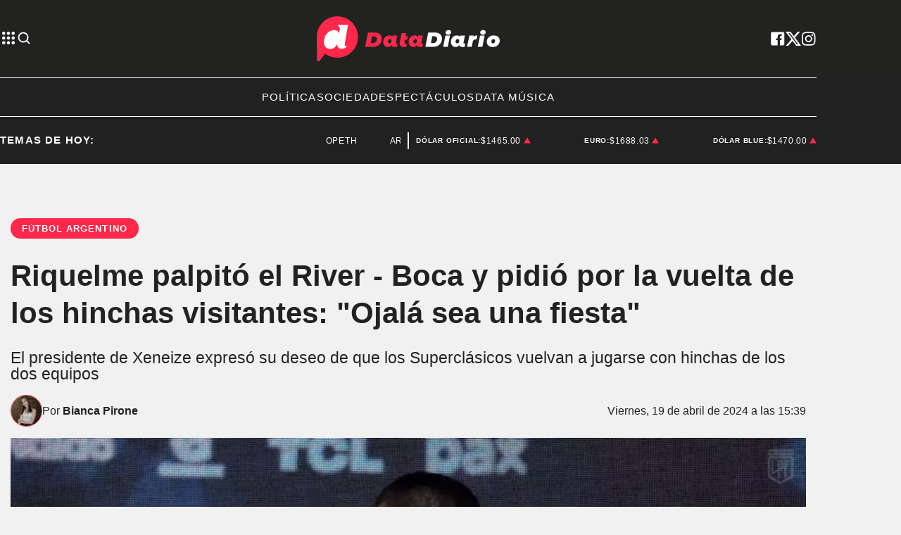

--- FILE ---
content_type: text/html; charset=utf-8
request_url: https://www.datadiario.com/no-hay-dt/futbol/riquelme-palpito-el-river---boca-y-pidio-por-la-vuelta-de-los-hinchas-visitantes-ojala-sea-una-fiesta--202441915390
body_size: 35584
content:
<!doctype html><html lang="es"><head><meta charset="utf-8"><meta name="viewport" content="width=device-width, initial-scale=1, minimum-scale=1, user-scalable=yes"><link rel="preconnect" href="https://fonts.googleapis.com"><link rel="preconnect" href="https://fonts.gstatic.com" crossorigin><link rel="preload" href="https://fonts.googleapis.com/css2?family=Source+Sans+Pro:ital,wght@0,400;0,600;0,700;1,400&amp;display=swap&amp;display=fallback&amp;display=optional"><link rel="preconnect" href="https://www.googletagmanager.com"><link rel="preload" as="image" href="https://pxcdn.datadiario.com/diario/042024/1713552332456.webp?cw=377&amp;ch=212&amp;extw=jpg" media="(max-width: 767px)"><link rel="preload" as="image" href="https://pxcdn.datadiario.com/diario/042024/1713552332456.webp?cw=720&amp;ch=405&amp;extw=jpg" media="(min-width: 768px) and (max-width: 1023px)"><link rel="preload" as="image" href="https://pxcdn.datadiario.com/diario/042024/1713552332456.webp?cw=1155&amp;ch=650&amp;extw=jpg" media="(min-width: 1024px)"><meta name="language" content="es"><meta name="robots" content="index, follow, max-snippet:-1, max-image-preview:large, max-video-preview:-1"><meta name="distribution" content="global"><meta name="rating" content="general"><meta itemprop="genre" content="News"><meta http-equiv="X-UA-Compatible" content="IE=edge"><meta http-equiv="Content-Type" content="text/html; charset=utf-8"><meta name="twitter:card" content="summary_large_image"><meta name="twitter:site" content="@Data_diario"><meta property="og:title" content="Riquelme palpit&#xF3; el River - Boca: &quot;Es el partido m&#xE1;s grande del mundo&quot;"><meta name="twitter:title" content="Riquelme palpit&#xF3; el River - Boca: &quot;Es el partido m&#xE1;s grande del mundo&quot;"><meta name="twitter:creator" content="@Data_diario"><meta property="og:site_name" content="Data Diario"><meta itemprop="headline" content="Riquelme palpit&#xF3; el River - Boca y pidi&#xF3; por la vuelta de los hinchas visitantes: &quot;Ojal&#xE1; sea una fiesta&quot;"><meta name="publisher" content="Data Diario"><meta name="description" content="El presidente de Xeneize expres&#xF3; su deseo de que los Supercl&#xE1;sicos vuelvan a jugarse con hinchas de los dos equipos"><meta itemprop="url" content="https://www.datadiario.com/deportes/futbol/riquelme-palpito-el-river---boca-y-pidio-por-la-vuelta-de-los-hinchas-visitantes-ojala-sea-una-fiesta--202441915390"><meta property="og:url" content="https://www.datadiario.com/deportes/futbol/riquelme-palpito-el-river---boca-y-pidio-por-la-vuelta-de-los-hinchas-visitantes-ojala-sea-una-fiesta--202441915390"><meta property="og:description" content="El presidente de Xeneize expres&#xF3; su deseo de que los Supercl&#xE1;sicos vuelvan a jugarse con hinchas de los dos equipos"><meta name="twitter:description" content="El presidente de Xeneize expres&#xF3; su deseo de que los Supercl&#xE1;sicos vuelvan a jugarse con hinchas de los dos equipos"><meta name="twitter:label1" content="Escrito por"><meta name="twitter:data1" content="Bianca Pirone"><meta name="twitter:label2" content="Tiempo de lectura"><meta name="twitter:data2" content="4 minutos"><meta property="og:image" content="https://pxcdn.datadiario.com/diario/042024/1713552332456.jpg?&amp;cw=1200&amp;ch=630"><meta property="og:width" content="1200"><meta property="og:height" content="630"><meta name="twitter:image" content="https://pxcdn.datadiario.com/diario/042024/1713552332456.jpg?&amp;cw=1200&amp;ch=630"><meta property="fb:app_id" content="1189815535197370"><meta property="fb:pages" content="544986472243896"><meta name="author" content="Bianca Pirone"><meta itemprop="author" content="Bianca Pirone"><meta itemprop="name" content="Bianca Pirone"><meta itemprop="datePublished" content="2024-04-19T19:05:14.342Z"><meta itemprop="dateModified" content="2024-04-28T23:28:49.244Z"><meta property="og:type" content="article"><meta name="theme-color" content="#ffffff"><meta name="application-name" content="Data Diario"><meta name="apple-mobile-web-app-status-bar-style" content="black-translucent"><meta name="msapplication-TileImage" content="https://www.datadiario.com/img/favicons/ms-icon-144x144.png"><style amp-runtime i-amphtml-version="012512221826001">html{overflow-x:hidden!important}html.i-amphtml-fie{height:100%!important;width:100%!important}html:not([amp4ads]),html:not([amp4ads]) body{height:auto!important}html:not([amp4ads]) body{margin:0!important}body{-webkit-text-size-adjust:100%;-moz-text-size-adjust:100%;-ms-text-size-adjust:100%;text-size-adjust:100%}html.i-amphtml-singledoc.i-amphtml-embedded{-ms-touch-action:pan-y pinch-zoom;touch-action:pan-y pinch-zoom}html.i-amphtml-fie>body,html.i-amphtml-singledoc>body{overflow:visible!important}html.i-amphtml-fie:not(.i-amphtml-inabox)>body,html.i-amphtml-singledoc:not(.i-amphtml-inabox)>body{position:relative!important}html.i-amphtml-ios-embed-legacy>body{overflow-x:hidden!important;overflow-y:auto!important;position:absolute!important}html.i-amphtml-ios-embed{overflow-y:auto!important;position:static}#i-amphtml-wrapper{overflow-x:hidden!important;overflow-y:auto!important;position:absolute!important;top:0!important;left:0!important;right:0!important;bottom:0!important;margin:0!important;display:block!important}html.i-amphtml-ios-embed.i-amphtml-ios-overscroll,html.i-amphtml-ios-embed.i-amphtml-ios-overscroll>#i-amphtml-wrapper{-webkit-overflow-scrolling:touch!important}#i-amphtml-wrapper>body{position:relative!important;border-top:1px solid transparent!important}#i-amphtml-wrapper+body{visibility:visible}#i-amphtml-wrapper+body .i-amphtml-lightbox-element,#i-amphtml-wrapper+body[i-amphtml-lightbox]{visibility:hidden}#i-amphtml-wrapper+body[i-amphtml-lightbox] .i-amphtml-lightbox-element{visibility:visible}#i-amphtml-wrapper.i-amphtml-scroll-disabled,.i-amphtml-scroll-disabled{overflow-x:hidden!important;overflow-y:hidden!important}amp-instagram{padding:54px 0px 0px!important;background-color:#fff}amp-iframe iframe{box-sizing:border-box!important}[amp-access][amp-access-hide]{display:none}[subscriptions-dialog],body:not(.i-amphtml-subs-ready) [subscriptions-action],body:not(.i-amphtml-subs-ready) [subscriptions-section]{display:none!important}amp-experiment,amp-live-list>[update]{display:none}amp-list[resizable-children]>.i-amphtml-loading-container.amp-hidden{display:none!important}amp-list [fetch-error],amp-list[load-more] [load-more-button],amp-list[load-more] [load-more-end],amp-list[load-more] [load-more-failed],amp-list[load-more] [load-more-loading]{display:none}amp-list[diffable] div[role=list]{display:block}amp-story-page,amp-story[standalone]{min-height:1px!important;display:block!important;height:100%!important;margin:0!important;padding:0!important;overflow:hidden!important;width:100%!important}amp-story[standalone]{background-color:#000!important;position:relative!important}amp-story-page{background-color:#757575}amp-story .amp-active>div,amp-story .i-amphtml-loader-background{display:none!important}amp-story-page:not(:first-of-type):not([distance]):not([active]){transform:translateY(1000vh)!important}amp-autocomplete{position:relative!important;display:inline-block!important}amp-autocomplete>input,amp-autocomplete>textarea{padding:0.5rem;border:1px solid rgba(0,0,0,.33)}.i-amphtml-autocomplete-results,amp-autocomplete>input,amp-autocomplete>textarea{font-size:1rem;line-height:1.5rem}[amp-fx^=fly-in]{visibility:hidden}amp-script[nodom],amp-script[sandboxed]{position:fixed!important;top:0!important;width:1px!important;height:1px!important;overflow:hidden!important;visibility:hidden}
/*# sourceURL=/css/ampdoc.css*/[hidden]{display:none!important}.i-amphtml-element{display:inline-block}.i-amphtml-blurry-placeholder{transition:opacity 0.3s cubic-bezier(0.0,0.0,0.2,1)!important;pointer-events:none}[layout=nodisplay]:not(.i-amphtml-element){display:none!important}.i-amphtml-layout-fixed,[layout=fixed][width][height]:not(.i-amphtml-layout-fixed){display:inline-block;position:relative}.i-amphtml-layout-responsive,[layout=responsive][width][height]:not(.i-amphtml-layout-responsive),[width][height][heights]:not([layout]):not(.i-amphtml-layout-responsive),[width][height][sizes]:not(img):not([layout]):not(.i-amphtml-layout-responsive){display:block;position:relative}.i-amphtml-layout-intrinsic,[layout=intrinsic][width][height]:not(.i-amphtml-layout-intrinsic){display:inline-block;position:relative;max-width:100%}.i-amphtml-layout-intrinsic .i-amphtml-sizer{max-width:100%}.i-amphtml-intrinsic-sizer{max-width:100%;display:block!important}.i-amphtml-layout-container,.i-amphtml-layout-fixed-height,[layout=container],[layout=fixed-height][height]:not(.i-amphtml-layout-fixed-height){display:block;position:relative}.i-amphtml-layout-fill,.i-amphtml-layout-fill.i-amphtml-notbuilt,[layout=fill]:not(.i-amphtml-layout-fill),body noscript>*{display:block;overflow:hidden!important;position:absolute;top:0;left:0;bottom:0;right:0}body noscript>*{position:absolute!important;width:100%;height:100%;z-index:2}body noscript{display:inline!important}.i-amphtml-layout-flex-item,[layout=flex-item]:not(.i-amphtml-layout-flex-item){display:block;position:relative;-ms-flex:1 1 auto;flex:1 1 auto}.i-amphtml-layout-fluid{position:relative}.i-amphtml-layout-size-defined{overflow:hidden!important}.i-amphtml-layout-awaiting-size{position:absolute!important;top:auto!important;bottom:auto!important}i-amphtml-sizer{display:block!important}@supports (aspect-ratio:1/1){i-amphtml-sizer.i-amphtml-disable-ar{display:none!important}}.i-amphtml-blurry-placeholder,.i-amphtml-fill-content{display:block;height:0;max-height:100%;max-width:100%;min-height:100%;min-width:100%;width:0;margin:auto}.i-amphtml-layout-size-defined .i-amphtml-fill-content{position:absolute;top:0;left:0;bottom:0;right:0}.i-amphtml-replaced-content,.i-amphtml-screen-reader{padding:0!important;border:none!important}.i-amphtml-screen-reader{position:fixed!important;top:0px!important;left:0px!important;width:4px!important;height:4px!important;opacity:0!important;overflow:hidden!important;margin:0!important;display:block!important;visibility:visible!important}.i-amphtml-screen-reader~.i-amphtml-screen-reader{left:8px!important}.i-amphtml-screen-reader~.i-amphtml-screen-reader~.i-amphtml-screen-reader{left:12px!important}.i-amphtml-screen-reader~.i-amphtml-screen-reader~.i-amphtml-screen-reader~.i-amphtml-screen-reader{left:16px!important}.i-amphtml-unresolved{position:relative;overflow:hidden!important}.i-amphtml-select-disabled{-webkit-user-select:none!important;-ms-user-select:none!important;user-select:none!important}.i-amphtml-notbuilt,[layout]:not(.i-amphtml-element),[width][height][heights]:not([layout]):not(.i-amphtml-element),[width][height][sizes]:not(img):not([layout]):not(.i-amphtml-element){position:relative;overflow:hidden!important;color:transparent!important}.i-amphtml-notbuilt:not(.i-amphtml-layout-container)>*,[layout]:not([layout=container]):not(.i-amphtml-element)>*,[width][height][heights]:not([layout]):not(.i-amphtml-element)>*,[width][height][sizes]:not([layout]):not(.i-amphtml-element)>*{display:none}amp-img:not(.i-amphtml-element)[i-amphtml-ssr]>img.i-amphtml-fill-content{display:block}.i-amphtml-notbuilt:not(.i-amphtml-layout-container),[layout]:not([layout=container]):not(.i-amphtml-element),[width][height][heights]:not([layout]):not(.i-amphtml-element),[width][height][sizes]:not(img):not([layout]):not(.i-amphtml-element){color:transparent!important;line-height:0!important}.i-amphtml-ghost{visibility:hidden!important}.i-amphtml-element>[placeholder],[layout]:not(.i-amphtml-element)>[placeholder],[width][height][heights]:not([layout]):not(.i-amphtml-element)>[placeholder],[width][height][sizes]:not([layout]):not(.i-amphtml-element)>[placeholder]{display:block;line-height:normal}.i-amphtml-element>[placeholder].amp-hidden,.i-amphtml-element>[placeholder].hidden{visibility:hidden}.i-amphtml-element:not(.amp-notsupported)>[fallback],.i-amphtml-layout-container>[placeholder].amp-hidden,.i-amphtml-layout-container>[placeholder].hidden{display:none}.i-amphtml-layout-size-defined>[fallback],.i-amphtml-layout-size-defined>[placeholder]{position:absolute!important;top:0!important;left:0!important;right:0!important;bottom:0!important;z-index:1}amp-img[i-amphtml-ssr]:not(.i-amphtml-element)>[placeholder]{z-index:auto}.i-amphtml-notbuilt>[placeholder]{display:block!important}.i-amphtml-hidden-by-media-query{display:none!important}.i-amphtml-element-error{background:red!important;color:#fff!important;position:relative!important}.i-amphtml-element-error:before{content:attr(error-message)}i-amp-scroll-container,i-amphtml-scroll-container{position:absolute;top:0;left:0;right:0;bottom:0;display:block}i-amp-scroll-container.amp-active,i-amphtml-scroll-container.amp-active{overflow:auto;-webkit-overflow-scrolling:touch}.i-amphtml-loading-container{display:block!important;pointer-events:none;z-index:1}.i-amphtml-notbuilt>.i-amphtml-loading-container{display:block!important}.i-amphtml-loading-container.amp-hidden{visibility:hidden}.i-amphtml-element>[overflow]{cursor:pointer;position:relative;z-index:2;visibility:hidden;display:initial;line-height:normal}.i-amphtml-layout-size-defined>[overflow]{position:absolute}.i-amphtml-element>[overflow].amp-visible{visibility:visible}template{display:none!important}.amp-border-box,.amp-border-box *,.amp-border-box :after,.amp-border-box :before{box-sizing:border-box}amp-pixel{display:none!important}amp-analytics,amp-auto-ads,amp-story-auto-ads{position:fixed!important;top:0!important;width:1px!important;height:1px!important;overflow:hidden!important;visibility:hidden}amp-story{visibility:hidden!important}html.i-amphtml-fie>amp-analytics{position:initial!important}[visible-when-invalid]:not(.visible),form [submit-error],form [submit-success],form [submitting]{display:none}amp-accordion{display:block!important}@media (min-width:1px){:where(amp-accordion>section)>:first-child{margin:0;background-color:#efefef;padding-right:20px;border:1px solid #dfdfdf}:where(amp-accordion>section)>:last-child{margin:0}}amp-accordion>section{float:none!important}amp-accordion>section>*{float:none!important;display:block!important;overflow:hidden!important;position:relative!important}amp-accordion,amp-accordion>section{margin:0}amp-accordion:not(.i-amphtml-built)>section>:last-child{display:none!important}amp-accordion:not(.i-amphtml-built)>section[expanded]>:last-child{display:block!important}
/*# sourceURL=/css/ampshared.css*/</style><script data-auto async src="https://cdn.ampproject.org/v0.mjs" type="module" crossorigin="anonymous"></script><script async nomodule src="https://cdn.ampproject.org/v0.js" crossorigin="anonymous"></script><script async custom-element="amp-accordion" src="https://cdn.ampproject.org/v0/amp-accordion-0.1.mjs" type="module" crossorigin="anonymous"></script><script async nomodule src="https://cdn.ampproject.org/v0/amp-accordion-0.1.js" crossorigin="anonymous" custom-element="amp-accordion"></script><script async src="https://cdn.ampproject.org/v0/amp-ad-0.1.mjs" custom-element="amp-ad" type="module" crossorigin="anonymous"></script><script async nomodule src="https://cdn.ampproject.org/v0/amp-ad-0.1.js" crossorigin="anonymous" custom-element="amp-ad"></script><script async src="https://cdn.ampproject.org/v0/amp-analytics-0.1.mjs" custom-element="amp-analytics" type="module" crossorigin="anonymous"></script><script async nomodule src="https://cdn.ampproject.org/v0/amp-analytics-0.1.js" crossorigin="anonymous" custom-element="amp-analytics"></script><script async custom-element="amp-bind" src="https://cdn.ampproject.org/v0/amp-bind-0.1.mjs" type="module" crossorigin="anonymous"></script><script async nomodule src="https://cdn.ampproject.org/v0/amp-bind-0.1.js" crossorigin="anonymous" custom-element="amp-bind"></script><script async custom-element="amp-carousel" src="https://cdn.ampproject.org/v0/amp-carousel-0.1.mjs" type="module" crossorigin="anonymous"></script><script async nomodule src="https://cdn.ampproject.org/v0/amp-carousel-0.1.js" crossorigin="anonymous" custom-element="amp-carousel"></script><script async src="https://cdn.ampproject.org/v0/amp-facebook-0.1.mjs" custom-element="amp-facebook" type="module" crossorigin="anonymous"></script><script async nomodule src="https://cdn.ampproject.org/v0/amp-facebook-0.1.js" crossorigin="anonymous" custom-element="amp-facebook"></script><script async custom-element="amp-facebook-comments" src="https://cdn.ampproject.org/v0/amp-facebook-comments-0.1.mjs" type="module" crossorigin="anonymous"></script><script async nomodule src="https://cdn.ampproject.org/v0/amp-facebook-comments-0.1.js" crossorigin="anonymous" custom-element="amp-facebook-comments"></script><script async custom-element="amp-fit-text" src="https://cdn.ampproject.org/v0/amp-fit-text-0.1.mjs" type="module" crossorigin="anonymous"></script><script async nomodule src="https://cdn.ampproject.org/v0/amp-fit-text-0.1.js" crossorigin="anonymous" custom-element="amp-fit-text"></script><script async src="https://cdn.ampproject.org/v0/amp-form-0.1.mjs" custom-element="amp-form" type="module" crossorigin="anonymous"></script><script async nomodule src="https://cdn.ampproject.org/v0/amp-form-0.1.js" crossorigin="anonymous" custom-element="amp-form"></script><script async custom-element="amp-instagram" src="https://cdn.ampproject.org/v0/amp-instagram-0.1.mjs" type="module" crossorigin="anonymous"></script><script async nomodule src="https://cdn.ampproject.org/v0/amp-instagram-0.1.js" crossorigin="anonymous" custom-element="amp-instagram"></script><script async custom-element="amp-lightbox-gallery" src="https://cdn.ampproject.org/v0/amp-lightbox-gallery-0.1.mjs" type="module" crossorigin="anonymous"></script><script async nomodule src="https://cdn.ampproject.org/v0/amp-lightbox-gallery-0.1.js" crossorigin="anonymous" custom-element="amp-lightbox-gallery"></script><script async custom-element="amp-selector" src="https://cdn.ampproject.org/v0/amp-selector-0.1.mjs" type="module" crossorigin="anonymous"></script><script async nomodule src="https://cdn.ampproject.org/v0/amp-selector-0.1.js" crossorigin="anonymous" custom-element="amp-selector"></script><script async src="https://cdn.ampproject.org/v0/amp-sidebar-0.1.mjs" custom-element="amp-sidebar" type="module" crossorigin="anonymous"></script><script async nomodule src="https://cdn.ampproject.org/v0/amp-sidebar-0.1.js" crossorigin="anonymous" custom-element="amp-sidebar"></script><script async src="https://cdn.ampproject.org/v0/amp-social-share-0.1.mjs" custom-element="amp-social-share" type="module" crossorigin="anonymous"></script><script async nomodule src="https://cdn.ampproject.org/v0/amp-social-share-0.1.js" crossorigin="anonymous" custom-element="amp-social-share"></script><script async custom-element="amp-sticky-ad" src="https://cdn.ampproject.org/v0/amp-sticky-ad-1.0.mjs" type="module" crossorigin="anonymous"></script><script async nomodule src="https://cdn.ampproject.org/v0/amp-sticky-ad-1.0.js" crossorigin="anonymous" custom-element="amp-sticky-ad"></script><script async custom-element="amp-vimeo" src="https://cdn.ampproject.org/v0/amp-vimeo-0.1.mjs" type="module" crossorigin="anonymous"></script><script async nomodule src="https://cdn.ampproject.org/v0/amp-vimeo-0.1.js" crossorigin="anonymous" custom-element="amp-vimeo"></script><script async src="https://cdn.ampproject.org/v0/amp-youtube-0.1.mjs" custom-element="amp-youtube" type="module" crossorigin="anonymous"></script><script async nomodule src="https://cdn.ampproject.org/v0/amp-youtube-0.1.js" crossorigin="anonymous" custom-element="amp-youtube"></script><script class="borrarScript" custom-element="comscore">var _comscore = _comscore || [];
          _comscore.push({
            c1: "2", c2: "37051645",
            options: {
                enableFirstPartyCookie: true,
                bypassUserConsentRequirementFor1PCookie: true
                }
            });
          (function() {
            var s = document.createElement("script"), el = document.getElementsByTagName("script")[0]; s.async = true;
            s.src = "https://sb.scorecardresearch.com/cs/37051645/beacon.js";
            el.parentNode.insertBefore(s, el);
          })();</script><link rel="shortcut icon" href="https://www.datadiario.com/img/favicons/favicon-16x16.png"><link rel="icon" type="image/png" sizes="36x36" href="https://www.datadiario.com/img/favicons/android-icon-36x36.png"><link rel="icon" type="image/png" sizes="48x48" href="https://www.datadiario.com/img/favicons/android-icon-48x48.png"><link rel="icon" type="image/png" sizes="72x72" href="https://www.datadiario.com/img/favicons/android-icon-72x72.png"><link rel="icon" type="image/png" sizes="96x96" href="https://www.datadiario.com/img/favicons/android-icon-96x96.png"><link rel="icon" type="image/png" sizes="144x144" href="https://www.datadiario.com/img/favicons/android-icon-144x144.png"><link rel="icon" type="image/png" sizes="192x192" href="https://www.datadiario.com/img/favicons/android-icon-192x192.png"><title>Riquelme palpit&#xF3; el River - Boca y pidi&#xF3; por la vuelta de los hinchas visitantes: &quot;Ojal&#xE1; sea una fiesta&quot;</title><link rel="canonical" href="https://www.datadiario.com/deportes/futbol/riquelme-palpito-el-river---boca-y-pidio-por-la-vuelta-de-los-hinchas-visitantes-ojala-sea-una-fiesta--202441915390"><link rel="apple-touch-icon" sizes="57x57" href="https://www.datadiario.com/img/favicons/apple-icon-57x57.png"><link rel="apple-touch-icon" sizes="60x60" href="https://www.datadiario.com/img/favicons/apple-icon-60x60.png"><link rel="apple-touch-icon" sizes="72x72" href="https://www.datadiario.com/img/favicons/apple-icon-72x72.png"><link rel="apple-touch-icon" sizes="76x76" href="https://www.datadiario.com/img/favicons/apple-icon-76x76.png"><link rel="apple-touch-icon" sizes="114x114" href="https://www.datadiario.com/img/favicons/apple-icon-114x114.png"><link rel="apple-touch-icon" sizes="120x120" href="https://www.datadiario.com/img/favicons/apple-icon-120x120.png"><link rel="apple-touch-icon" sizes="144x144" href="https://www.datadiario.com/img/favicons/apple-icon-144x144.png"><link rel="apple-touch-icon" sizes="152x152" href="https://www.datadiario.com/img/favicons/apple-icon-152x152.png"><link rel="apple-touch-icon" sizes="180x180" href="https://www.datadiario.com/img/favicons/apple-icon-180x180.png"><link rel="manifest" href="https://www.datadiario.com/img/favicons/manifest.json"><link href="https://fonts.googleapis.com/css2?family=Source+Sans+Pro:ital,wght@0,400;0,600;0,700;1,400&amp;display=swap&amp;display=fallback&amp;display=optional" rel="style"><div class="borrarScript"><script async src="https://securepubads.g.doubleclick.net/tag/js/gpt.js"></script><script async type="text/javascript" src="/js/all.min.2b638fa.js"></script><script async custom-element="config-publis">window.googletag = window.googletag || {cmd: []};
        		var PX_DATA_EXPAND = 300;
            var PX_SPOT_DESKTOP = 1024;
        		googletag.cmd.push(function() {
        			googletag.pubads().setTargeting('isAMP', 'false');
        		});</script><script async custom-element="config-pub-nota">googletag.cmd.push(function() {
                googletag.pubads().setTargeting('idNota', '6622ba7091e96d0013d41cc6');
                googletag.pubads().setTargeting('Seccion', 'deportes');
                googletag.pubads().setTargeting('Url', '/deportes/futbol/riquelme-palpito-el-river---boca-y-pidio-por-la-vuelta-de-los-hinchas-visitantes-ojala-sea-una-fiesta--202441915390');
                googletag.pubads().setTargeting('Subseccion', "['Futbol']");
                googletag.pubads().setTargeting('Tag', "['Boca', 'Juan Román Riquelme', 'fútbol argentino', 'Superclásico', 'River']");
                googletag.pubads().enableSingleRequest();
                googletag.enableServices();
              });</script></div><script type="application/ld+json">{"@context":"http://schema.org","@type":"NewsArticle","@id":"https://www.datadiario.com/deportes/riquelme-palpito-el-river---boca-y-pidio-por-la-vuelta-de-los-hinchas-visitantes-ojala-sea-una-fiesta--202441915390","name":"","genre":"News","datePublished":"2024-04-19T19:05:14.342Z","author":{"@type":"Person","name":"Bianca Pirone","url":"https://www.datadiario.com"},"dateModified":"2024-04-28T23:28:49.244Z","mainEntityOfPage":"https://www.datadiario.com/deportes/riquelme-palpito-el-river---boca-y-pidio-por-la-vuelta-de-los-hinchas-visitantes-ojala-sea-una-fiesta--202441915390","headline":"Riquelme palpitó el River - Boca y pidió por la vuelta de los hinchas visitantes: \u0026amp;quot;Ojalá sea una fiesta\u0026amp;quot;","alternativeHeadline":"fútbol argentino","description":"El presidente de Xeneize expresó su deseo de que los Superclásicos vuelvan a jugarse con hinchas de los dos equipos","publisher":{"@type":"NewsMediaOrganization","name":"Data Diario","url":"https://www.datadiario.com","sameAs":["https://twitter.com/datadiario/","https://facebook.com/datadiario/","https://www.instagram.com/datadiario/","https://www.youtube.com/c/DataDiario"],"logo":{"@type":"ImageObject","url":"https://www.datadiario.com/img/datos-estructurados/logo-amp-js3.png","width":600,"height":60}},"articleSection":"Deportes","thumbnailUrl ":"https://pxcdn.datadiario.com/diario/042024/1713552332456.jpg?cw=1500\u0026ch=824","image":{"@type":"ImageObject","url":"https://pxcdn.datadiario.com/diario/042024/1713552332456.jpg","width":1500,"height":824}}</script><style amp-custom><link rel="preconnect" href="https://fonts.googleapis.com"><link rel="preconnect" href="https://fonts.gstatic.com" crossorigin><link rel="preload" href="https://fonts.googleapis.com/css2?family=Source+Sans+Pro:ital,wght@0,400;0,600;0,700;1,400&display=swap&display=fallback&display=optional"><link href="https://fonts.googleapis.com/css2?family=Source+Sans+Pro:ital,wght@0,400;0,600;0,700;1,400&display=swap&display=fallback&display=optional" rel="style">html,abbr,address,article,aside,audio,b,blockquote,body,caption,cite,code,dd,del,dfn,div,dl,dt,em,fieldset,figure,footer,form,h1,h2,h3,h4,h5,h6,header,i,iframe,img,ins,kbd,label,legend,li,main,mark,menu,nav,object,ol,p,pre,q,samp,section,small,span,strong,sub,sup,table,tbody,td,tfoot,th,thead,time,tr,ul,var,video{margin:0;padding:0;border:0;outline:0;vertical-align:baseline;background:transparent}article,aside,details,figcaption,figure,footer,header,main,menu,nav,section,summary{display:block}*,:after,:before{-webkit-box-sizing:border-box;-moz-box-sizing:border-box;-ms-box-sizing:border-box;-o-box-sizing:border-box;box-sizing:border-box}img{max-width:100%;border-width:0;vertical-align:middle;-ms-interpolation-mode:bicubic}button{padding:0;background:transparent;border:0;cursor:pointer}h1,h2,h3,h4,h5,h6{margin:0;font-family:Source Sans Pro,sans-serif;font-weight:400;color:inherit;text-rendering:optimizelegibility}h1.altheader,h2.altheader,h3.altheader,h4.altheader,h5.altheader,h6.altheader{color:#48494d;text-transform:uppercase;display:block}.h1,h1{font-size:2.5rem}.h1,.h2,h1,h2{margin-bottom:0;line-height:1.5}.h2,h2{font-size:2.4rem}.h3,h3{font-size:2.1rem}.h3,.h4,h3,h4{margin-bottom:0;line-height:1.5}.h4,h4{font-size:1.8rem}.h5,h5{font-size:1.6rem}.h5,.h6,h5,h6{margin-bottom:0;line-height:1.5}.h6,h6{font-size:1.4rem}address,dl,ol,p,ul{margin:0;line-height:1.5}small{font-size:.6rem;color:#48494d}li ol,li ul{margin:0}ul{list-style:none;padding:1.8em}ol{padding-left:2em}table{width:100%;border-collapse:collapse}tr{border-top:.5px solid #a7a8aa}td{font-size:1.0625rem;padding-top:.9375rem;padding-bottom:.9375rem;padding-right:15px}abbr[title]{border-bottom:1px dotted #e8e8e8;cursor:help}b,strong{font-weight:700}mark{background-color:#ff274a;color:#4d4d4d}code,kbd,pre,samp{font-family:Courier New,monospace;font-size:.8rem;line-height:1.5}code{background-color:#f5f2f0;padding:.1em .3em;border-radius:3px}pre{white-space:pre;white-space:pre-wrap;word-wrap:break-word}sub,sup{position:relative;font-size:.6rem;line-height:0;vertical-align:1.5}sup{top:-.5em}sub{bottom:-.25em}hr{clear:both;display:block;margin:1.5 0;padding:0;height:1px;border:0;border-top:1px solid #e8e8e8}a{color:inherit;font-size:inherit;font-weight:inherit;outline:0;cursor:pointer}a,a:hover{text-decoration:none}a:focus{outline:thin dotted}a:active,a:hover{outline:0}.font-x-small{font-size:.6rem}.font-small{font-size:.8rem}.font-normal{font-size:1rem}.font-big{font-size:1.5rem}.font-huge{font-size:2rem}*{box-sizing:border-box}.columns{position:relative;display:-webkit-flex;align-items:flex-start;display:flex;-webkit-backface-visibility:hidden;backface-visibility:hidden;-webkit-flex-flow:row wrap;flex-flow:row wrap;width:100%}.nowrap{-webkit-flex-wrap:nowrap;flex-wrap:nowrap}.wrap-reverse{-webkit-flex-wrap:wrap-reverse;flex-wrap:wrap-reverse}.justify-start{-webkit-justify-content:flex-start;justify-content:flex-start}.justify-end{-webkit-justify-content:flex-end;justify-content:flex-end}.justify-center{-webkit-justify-content:center;justify-content:center}.justify-space{-webkit-justify-content:space-between;justify-content:space-between}.justify-around{-webkit-justify-content:space-around;justify-content:space-around}.reverse{-webkit-flex-direction:row-reverse;flex-direction:row-reverse}.vertical{-webkit-flex-direction:column;flex-direction:column}.vertical,.vertical.reverse{-webkit-flex-wrap:nowrap;flex-wrap:nowrap}.vertical.reverse{-webkit-flex-direction:column-reverse;flex-direction:column-reverse}.align-top{-webkit-align-items:flex-start;align-items:flex-start;-webkit-align-self:flex-start;align-self:flex-start}.align-bottom{-webkit-align-items:flex-end;align-items:flex-end;-webkit-align-self:flex-end;align-self:flex-end}.align-center{-webkit-align-items:center;align-items:center;-webkit-align-self:center;align-self:center}.align-baseline{-webkit-align-items:baseline;align-items:baseline}.align-stretch{-webkit-align-items:stretch;align-items:stretch}[class*=" item"],[class^=item]{display:block;flex-basis:0;flex-shrink:0;flex-grow:1;align-items:flex-start;min-height:0;min-width:0}@media(min-width:64em){[class*=" item"],[class^=item]{padding:15px}}.item.flex{display:block;width:100%;flex-basis:100%;padding:0;margin:0}@media(min-width:64em){.item.flex{flex-basis:0;display:flex}}.item.is-body{flex-basis:100%;padding:18px 0}@media(min-width:64em){.item.is-body{padding:18px 10px;max-width:calc(100% - 320px);flex-basis:0}}.item.is-narrow{flex-basis:100%}@media(min-width:64em){.item.is-narrow{flex:none}}.item.is-narrow .box{padding:0;width:100%}@media(min-width:64em){.item.is-narrow .box{width:320px;margin:0 10px}}.item.clear{margin:0;padding:0}.item.is-1{flex-basis:100%}@media(min-width:64em){.item.is-1{flex:0 0 8.3333333333%}}.item.is-2{flex-basis:100%}@media(min-width:64em){.item.is-2{flex:0 0 16.6666666667%}}.item.is-3{flex-basis:100%}@media(min-width:64em){.item.is-3{flex:0 0 25%}}.item.is-4{flex-basis:100%}@media(min-width:64em){.item.is-4{flex:0 0 33.3333333333%}}.item.is-5{flex-basis:100%}@media(min-width:64em){.item.is-5{flex:0 0 41.6666666667%}}.item.is-6{flex-basis:100%}@media(min-width:64em){.item.is-6{flex:0 0 50%}}.item.is-7{flex-basis:100%}@media(min-width:64em){.item.is-7{flex:0 0 58.3333333333%}}.item.is-8{flex-basis:100%}@media(min-width:64em){.item.is-8{flex:0 0 66.6666666667%}}.item.is-9{flex-basis:100%}@media(min-width:64em){.item.is-9{flex:0 0 75%}}.item.is-10{flex-basis:100%}@media(min-width:64em){.item.is-10{flex:0 0 83.3333333333%}}.item.is-11{flex-basis:100%}@media(min-width:64em){.item.is-11{flex:0 0 91.6666666667%}}.item.is-12{flex-basis:100%}@media(min-width:64em){.item.is-12{flex:0 0 100%}}.has-margin-top-0{margin-top:0}.has-padding-top-0{padding-top:0}.has-margin-left-0{margin-left:0}.has-padding-left-0{padding-left:0}.has-margin-bottom-0{margin-bottom:0}.has-padding-bottom-0{padding-bottom:0}.has-margin-right-0{margin-right:0}.has-padding-right-0{padding-right:0}html{font-size:16px;-webkit-overflow-scrolling:touch;-webkit-tap-highlight-color:transparent;-webkit-text-size-adjust:100%;-ms-text-size-adjust:100%}body{margin:0;padding:0;width:100%;background-color:transparent;font-family:Source Sans Pro,sans-serif;line-height:1.5;background-color:#f1f1f1;position:relative}amp-img img{object-fit:cover}.container{flex-grow:1;position:relative;width:100%;max-width:1160px;display:flex;flex-wrap:wrap;color:#000;padding:0 1rem;margin-inline:auto}@media(min-width:48em){.container{padding:0 2.125rem}}@media(min-width:64em){.container{padding:0}}.container--black{background:#222221}.container-responsive,.isFull .bloque{margin-inline:auto;max-width:1160px;width:calc(100% - 32px)}@media(min-width:48em){.container-responsive,.isFull .bloque{width:calc(100% - 68px)}}@media(min-width:90em){.container-responsive,.isFull .bloque{width:calc(100% - 284px)}}.cont_h00{background-color:#222221}@media(min-width:64em){.home__mobile{display:none}}.home__desktop{display:none}@media(min-width:64em){.home__desktop{display:grid;grid-template-columns:570px auto;column-gap:2.9375rem}}@media(min-width:80em){.home__desktop{grid-template-columns:auto 344px}}.home__body{max-width:770px}.buscador__container{display:none;position:absolute;width:100%;max-width:332px;top:70px}@media(min-width:48em){.buscador__container{top:88px}}@media(min-width:64em){.buscador__container{top:unset;left:unset}}.buscador__form{display:grid;grid-template-columns:1.375rem 2fr 1.375rem;align-items:center;padding:.3125rem .75rem;background:#a7a8aa;border-radius:4rem;width:85%;height:2.5rem;margin-inline:auto}@media(min-width:48em){.buscador__form{width:100%}}@media(min-width:64em){.buscador__form{max-width:17.8125rem;margin-left:1.875rem}}.buscador__input{color:#000;margin:0 .625rem;background:#a7a8aa;outline:0;border:0}.redes__container{display:flex;column-gap:1.5625rem}@media(min-width:375px){.redes__container{column-gap:1.25rem}}.redes__item{display:flex;align-items:center}.cotizacion-header__container{column-gap:.9375rem;display:flex;width:100%;justify-content:space-between;align-items:flex-end}@media(min-width:64em){.cotizacion-header__container{column-gap:0}}.cotizacion-header__item{display:flex;align-items:center;column-gap:.625rem}@media(min-width:64em){.cotizacion-header__item{column-gap:.3125rem}}.cotizacion-header__divisa{font-size:.875rem;font-weight:700;text-transform:uppercase;letter-spacing:.08em}@media(min-width:1024px) and (max-width:1439px){.cotizacion-header__divisa{font-size:.625rem;line-height:24px}}@media(min-width:1440px){.cotizacion-header__divisa{font-size:.875rem;line-height:24px}}.cotizacion-header__valor{font-size:1rem;letter-spacing:.05em}@media(min-width:1024px) and (max-width:1439px){.cotizacion-header__valor{font-size:.75rem;line-height:24px}}@media(min-width:1440px){.cotizacion-header__valor{font-size:.875rem;line-height:24px}}.temasDeHoyMobile__tema:hover{animation-play-state:paused}.temasDeHoyMobile__tema a:hover{font-weight:700}@media(min-width:64em){.temasDeHoyMobile__tema{animation:title 10s linear infinite}}.temasDeHoyMobile__tema-link{font-family:Poppins;font-size:.875rem;font-weight:500;margin-right:20px;text-transform:uppercase;line-height:25px;color:#fff}@media(min-width:64em){.temasDeHoyMobile__tema-link{margin:0 42px}}.h-top-cont{width:100%;height:30px;display:flex;align-items:center}@media(min-width:64em){.h-top-cont{height:35px}}.h-top-cont .h-top{max-width:570px;width:100%;display:flex;position:relative;font-size:.6875rem;letter-spacing:.05em;font-family:Roboto,sans-serif;text-transform:uppercase;overflow:hidden}.h-top-cont .h-top .h-top-title{margin-right:.8125rem;color:#fff;letter-spacing:.08em;font-size:.9375rem;font-weight:700;white-space:nowrap;text-transform:uppercase;background-color:#222221;z-index:2}.h-top-cont .h-top .h-top-text{color:#fff;white-space:nowrap;font-weight:400;font-size:13px;animation:marquee 12s linear infinite;display:flex;align-items:center;justify-content:space-evenly;width:100%;max-width:1340px}.h-top-cont .h-top .h-top-text:hover{animation-play-state:paused}.h-top-cont .h-top .h-top-text a:hover{font-weight:700}@media(min-width:1024px) and (max-width:1439px){.h-top-cont .h-top .h-top-text{font-size:.75rem;line-height:24px}}@media(min-width:1440px){.h-top-cont .h-top .h-top-text{font-size:.875rem;line-height:24px}}.h-top-cont .h-top .h-top-link{margin-right:40px}@media(min-width:64em){.h-top-cont .h-top{font-size:1rem}.h-top-cont .h-top .h-top-text{animation:marquee 45s linear infinite}}@media(min-width:1220px){.h-top-cont .h-top .h-top-title{padding-left:0}}.subheader{background-color:#212121;color:#fff;align-items:center}.subheader__box{border-top:1px solid #fff;padding-top:1rem;padding-bottom:1rem}.subheader__titulo{margin-right:.8125rem;color:#fff;letter-spacing:.08em;font-size:.9375rem;font-weight:700;white-space:nowrap;text-transform:uppercase}@media(min-width:64em){.subheader__titulo{line-height:24px}}.subheader__redes{display:flex;justify-content:space-between;margin-top:1.125rem}@media(min-width:48em){.subheader__redes{display:none}}@media(min-width:64em){.subheader__carousel.mobile{display:none}}.subheader .carousel__box{display:flex;width:48%;overflow:hidden}@media(min-width:64em){.subheader .carousel__box{width:100%}}.subheader .tablet{display:none}@media(min-width:48em){.subheader .tablet{display:flex;align-items:center}}.subheader .desktop{display:none}@media(min-width:64em){.subheader .desktop{display:flex;align-items:center}}.subheader .separador{height:1.5rem;border:.5px solid #fff;background:#fff;display:inline-block;margin:0 .625rem}.navbar__container{display:none}@media(min-width:64em){.navbar__container{display:flex;justify-content:center;column-gap:3.5rem;border-bottom:1px solid #fff;padding-bottom:1rem;margin-bottom:1rem}}.navbar__link{font-size:.9375rem;letter-spacing:.08em;text-transform:uppercase}.sidebar{max-width:none;width:100%;text-align:center;background-color:#222221;padding:1.875rem 0;top:62px;height:auto}.sidebar__img{width:100px}@media(min-width:48em){.sidebar__img{width:190px}}@media(min-width:64em){.sidebar__img{width:194px}}@media(min-width:90em){.sidebar__img{width:250px}}@media(min-width:48em){.sidebar{padding:3.75rem 0;top:75px}}.sidebar__secciones{display:grid;gap:1rem;grid-template-columns:repeat(2,1fr);padding-bottom:2.25rem;margin-bottom:1.25rem;border-bottom:1px solid #e8e8e8}@media(min-width:48em){.sidebar__secciones{gap:1.25rem;grid-template-columns:repeat(3,1fr);padding-bottom:3.75rem;margin-bottom:2.5rem}}@media(min-width:64em){.sidebar__secciones{grid-template-columns:repeat(4,1fr)}}.sidebar__secciones-link{display:flex;justify-content:center;align-items:center;font-size:1.125rem;font-weight:700;padding:.9375rem;background:rgba(0,0,0,.3);box-shadow:0 4px 4px rgba(0,0,0,.25);border-radius:1rem;height:6.25rem}.sidebar__secciones-link .hidden{display:none}@media(min-width:48em){.sidebar__secciones-link{height:7.9375rem}}@media(min-width:64em){.sidebar__secciones-link{height:9.9375rem}}.sidebar__institucional{display:grid;grid-template-columns:repeat(2,auto);gap:1rem}@media(min-width:48em){.sidebar__institucional{justify-content:center;grid-template-columns:repeat(4,auto);gap:1rem 2.6875rem}}.sidebar__institucional-link{font-size:.875rem}@media(min-width:48em){.sidebar__institucional-link{font-size:1rem}}[class*=amphtml-sidebar-mask]{background:0;display:none}amp-carousel>div:first-child{scrollbar-width:none}amp-carousel>div:first-child::-webkit-scrollbar{display:none}.amp-carousel-button{display:none}.close-sidebar{padding-left:.25rem;display:none}.header{background-color:#222221;color:#fff;position:sticky;top:0;z-index:99;padding:.625rem 0}.header__container{display:grid;grid-template-columns:1fr 2fr 1fr;align-items:center;height:3.375rem}@media(min-width:48em){.header__container{height:4.0625rem}}@media(min-width:64em){.header__container{height:5.625rem}}.header__controls{display:flex;position:relative;column-gap:1rem}.header__logo{display:flex;justify-content:center}@media(min-width:48em){.header__logo-mobile{display:none}}.header__logo-tablet{display:none}@media(min-width:48em){.header__logo-tablet{display:block}}.header__logo amp-img{width:145px;height:36px}@media(min-width:48em){.header__logo amp-img{width:12.5rem;height:3.125rem}}@media(min-width:64em){.header__logo amp-img{width:16.25rem;height:4rem}}.header__home{display:flex;justify-content:flex-end;margin-left:1.5625rem}@media(min-width:48em){.header__home-svg{width:2.625rem;height:2.625rem}}.header__redes .redes__container{display:none}@media(min-width:48em){.header__redes .redes__container{display:flex}.header__redes{display:flex;justify-content:flex-end}}.header .active-color path{fill:#ff274a}.show{display:block}.hide{display:none}.responsive-iframe{width:100%;min-height:405px;border:0}.cont_btn_envivo{width:100%;position:absolute;max-width:1160px;margin:auto;display:flex;justify-content:end;right:0;top:0;left:0}.close_envivo{position:relative;right:0;top:0;cursor:pointer}@media(min-width:767px){.responsive-iframe{min-height:214px}.cont_btn_envivo{width:calc(100% - 68px);top:10px}}.footer{padding:1.25rem 0;background-color:#222221;color:#fff;text-align:center;z-index:11;position:relative}.footer__container{display:none}@media(min-width:48em){.footer__container{display:grid;grid-template-columns:repeat(3,1fr);grid-template-areas:"logo    navegacion   contacto " "logo    navegacion   propiedad" "logo    director     edicion  " "logo      cuit       registro " "logo    direccion        .    "}}@media(min-width:64em){.footer__container{display:grid;column-gap:2.5rem;grid-template-columns:repeat(5,1fr);grid-template-areas:"logo  navegacion   contacto   director  edicion" "logo  navegacion   contacto   cuit      registro" "logo  navegacion   propiedad  direccion direccion"}}.footer__container.mobile{display:flex;flex-direction:column;gap:28px}.footer__container.mobile .logo{display:flex;justify-content:center;align-items:center;text-align:left;gap:25px}.footer__container.mobile .logo .footer__logo{margin-bottom:0}.footer__container.mobile .logo .info__item{font-size:14px;font-weight:400}.footer__container.mobile .logo .info__item span{font-weight:700}.footer__container.mobile .info-pag{display:flex;gap:16px;margin:auto}.footer__container.mobile .info-pag .titulo{margin-bottom:15px;font-size:16px;font-weight:700}.footer__container.mobile .info-pag .contacto-item{font-size:12px;font-weight:200;margin-bottom:5px}.footer__container.mobile .info-pag .lista-navegacion{display:flex;flex-wrap:wrap;justify-content:center;list-style:none;padding:0;max-width:400px;margin:0 auto;text-align:center;gap:5px}.footer__container.mobile .info-pag .lista-navegacion li{font-size:12px;font-weight:200}.footer__container.mobile .info-pag .lista-navegacion li a{display:flex;align-items:center;gap:2px}.footer__container.mobile .info-pag .lista-navegacion li a .white-circle{width:3px;height:3px;background-color:#fff;border-radius:20px}.footer__container.mobile .info-inst{display:flex;gap:16px}.footer__container.mobile .info-inst__seccion{min-width:97px}.footer__container.mobile .info-inst__seccion .titulo{font-weight:700;font-size:16px;margin-bottom:16px}.footer__container.mobile .info-inst__seccion .item{font-size:12px;font-weight:200}@media(min-width:425px){.footer__container.mobile .info-pag{justify-content:center}.footer__container.mobile .info-pag .lista-navegacion{max-width:166px}.footer__container.mobile .info-inst__seccion{min-width:110px}}.footer__logo{display:inline-block;grid-area:logo;margin-bottom:.625rem}@media(min-width:48em){.footer__logo{text-align:left}.footer__logo amp-img{min-width:163px;min-height:163px}}@media(min-width:64em){.footer__logo{text-align:center}}.footer__section{margin-bottom:1rem}@media(min-width:48em){.footer__section{text-align-last:left}.footer__section--navegacion{grid-area:navegacion}.footer__section--propiedad{grid-area:propiedad}.footer__section--director{grid-area:director}.footer__section--contacto{grid-area:contacto}.footer__section--cuit{grid-area:cuit}.footer__section--edicion{grid-area:edicion}.footer__section--registro{grid-area:registro}}.footer__section-title{font-size:.9375rem;font-weight:700;margin-bottom:.625rem}@media(min-width:48em){.footer__section-title{font-size:1.125rem;margin-bottom:1.5rem}}.footer__section-info{font-size:.8125rem;margin-bottom:.5rem}@media(min-width:48em){.footer__section-info{margin-bottom:1rem;font-size:1rem;white-space:nowrap}}.footer__list{display:grid;row-gap:.5rem;padding:0}@media(min-width:48em){.footer__list{row-gap:1.5rem}}.footer__list-item{font-size:.875rem}@media(min-width:48em){.footer__list-item{font-size:1rem}}.footer__mustang{margin-top:1.25rem}.footer__mustang-link{display:flex;justify-content:center;align-items:center;font-size:.875rem;column-gap:.625rem;margin-bottom:.625rem}.footer__mustang-text{font-size:.75rem}@media(min-width:48em){.footer__container.mobile{display:none}}@media(min-width:64em){.footer{padding:3.25rem 0}.footer__section-title{margin-bottom:1rem}.footer__logo{display:flex;align-items:center}.footer__mustang{display:flex;justify-content:center}.footer__mustang-link{margin-bottom:0;display:flex;align-items:center}.footer__mustang-text{display:flex;align-items:center;margin-left:10px;border-left:1px solid #fff;padding-left:10px}}.nota{display:flex;flex-direction:column;width:100%;height:100%;position:relative}.nota__contador{font-size:1.125rem;width:40px;height:40px;display:flex;align-items:center;justify-content:center;font-weight:700;background-color:#ff274a;color:#fff;position:absolute;z-index:1;border-radius:3.75rem;left:.75rem;top:.75rem}.nota__body{height:100%}.nota__volanta{font-size:.8125rem;line-height:1;display:-webkit-box;-webkit-line-clamp:1;-webkit-box-orient:vertical;overflow:hidden;text-transform:uppercase;font-weight:700;color:#fff;background-color:#ff274a;letter-spacing:.08em}.nota__volanta--overlap{position:absolute;left:1.25rem;padding:.4rem;transform:translateY(-50%);border-radius:2rem}.nota__media a{position:relative}.nota__media a .nota__galery.enVivo{position:absolute;top:10px;right:10px}.nota__titulo{position:relative;margin-bottom:1.125rem}.nota__titulo-item{color:inherit;text-rendering:optimizelegibility;-webkit-font-smoothing:antialiased;-moz-osx-font-smoothing:grayscale;word-break:break-word;font-weight:700}.nota__introduccion{width:100%;font-size:1rem;line-height:1.25rem;display:-webkit-box;-webkit-line-clamp:4;-webkit-box-orient:vertical;overflow:hidden}.nota__clasificador{font-size:.625rem;text-transform:uppercase}.nota__clasificador svg{width:8px;height:8px;margin-right:8px;fill:#000}.nota__list{display:none;position:absolute;right:30px;top:-7px;margin:0;border-radius:2px;height:30px;background-color:#e8e8e8}.nota__list:before{content:"";position:absolute;right:-7px;top:8px;display:block;width:0;height:0;border-left:0 solid transparent;border-color:transparent transparent transparent #e8e8e8;border-style:solid;border-width:7px 0 7px 7px}.nota .is-hover:hover{z-index:10;transform:scale(1.05)}.nota--gral .nota__media{margin-bottom:1.375rem}.nota--gral .nota__media amp-img{border-bottom-left-radius:0;border-bottom-right-radius:0}.nota--gral .nota__titulo-item{font-size:1.375rem;line-height:1.75rem}.nota--gral .nota__clasificador{font-size:.625rem;text-transform:uppercase}.nota--ppal{margin-bottom:1.5rem}.nota--degrade{cursor:pointer}.nota--degrade .nota__degrade{position:absolute;top:0;left:0;right:0;bottom:0;z-index:3}.nota--degrade .nota__volanta{margin-top:auto;margin-bottom:10px;color:#ff274a}.nota--degrade .nota__titulo{margin-bottom:0}.nota--degrade .nota__titulo-item{font-size:1rem;line-height:2rem;display:-webkit-box;-webkit-line-clamp:4;-webkit-box-orient:vertical;overflow:hidden;background:#ff274a;display:inline;outline:solid #ff274a;border:1px solid #ff274a;border-radius:.1em}@media(min-width:48em){.nota--degrade .nota__titulo-item{font-size:1.75rem;line-height:3.25rem}.nota--degrade .nota__introduccion{font-size:1rem}}.nota--degrade .nota__body{display:flex;flex-direction:column;justify-content:flex-end;position:absolute;bottom:0;padding:1rem;color:#fff;width:100%;background:linear-gradient(180deg,transparent 58.64%,#000)}@media(min-width:48em){.nota--degrade .nota__body{padding:1.375rem}}.nota--degrade .nota__clasificador{color:#fff}.nota--degrade .nota__clasificador svg{fill:#fff}.nota--full{cursor:pointer}.nota--full:hover .nota__media amp-img{opacity:0}.nota--full .nota__media{background-color:#181d33;background-image:none}.nota--full .nota__media amp-img{filter:grayscale(100%);mix-blend-mode:luminosity;opacity:.8}.nota--full .nota__degrade{position:absolute;top:0;left:0;right:0;bottom:0;z-index:3}.nota--full .nota__body{background-color:transparent}.nota--full .nota__titulo{margin-bottom:10px}.nota--full .nota__titulo-item{font-size:1.75rem;color:#fff;line-height:1}.nota--full .nota__introduccion{text-align:center}@media(min-width:48em){.nota--full .nota__introduccion{font-size:1rem}}.nota--full .nota__body{position:absolute;bottom:0;padding:15px;color:#fff;width:100%;display:flex;flex-direction:column;margin:auto;height:100%;justify-content:center}.nota--full .nota__clasificador{color:#fff}.nota--full .nota__clasificador svg{fill:#fff}.nota--full .nota__button{background-color:#ff274a;color:#fff;display:inline-block;padding:6px 12px;margin-bottom:0;font-size:.875rem;line-height:1.42857143;text-align:center;white-space:nowrap;vertical-align:middle;border-radius:4px;margin-right:auto;font-weight:800}.nota--linea{display:grid;grid-template-columns:1fr 1fr;column-gap:1rem}@media(min-width:48em){.nota--linea{grid-template-columns:1fr 2fr;column-gap:1.25rem}}.nota--linea .nota__volanta{background-color:transparent;color:#ff274a;font-size:.8125rem;line-height:1rem;display:-webkit-box;-webkit-line-clamp:1;-webkit-box-orient:vertical;overflow:hidden}.nota--linea .nota__volanta a{height:19px;display:flex}.nota--linea .nota__titulo-item{color:#000;font-size:1rem;line-height:1.25rem;display:-webkit-box;-webkit-line-clamp:3;-webkit-box-orient:vertical;overflow:hidden}@media(min-width:48em){.nota--linea .nota__titulo-item{font-size:1.125rem;line-height:1.4375rem}}.nota--linea .nota__media{background:0}.nota--invertida{display:flex;flex-direction:column}.nota--invertida .nota__media{order:2;background-color:#fff}.nota--invertida .nota__body{order:1}.nota--tendencia{cursor:pointer;border-bottom:1px solid #ff274a;flex-direction:row;column-gap:1.25rem}.nota--tendencia .nota__titulo-item{color:#000;font-size:1.125rem;line-height:1.4375rem}.nota--tendencia:before{content:"";min-width:1rem;height:1rem;background:#ff274a;border-radius:1.5625rem;margin-bottom:20px;align-self:center;display:inline-block}.nota--tendencia:last-of-type{border-bottom:0}.nota--destacada{cursor:pointer;height:434px;margin-bottom:1.875rem}.nota--destacada .nota__media,.nota--destacada .nota__media amp-img{height:100%}.nota--destacada .nota__degrade{position:absolute;top:0;left:0;right:0;bottom:0;z-index:3}.nota--destacada .nota__titulo{margin-bottom:0}.nota--destacada .nota__titulo-item{font-size:1.75rem;line-height:2.1875rem}.nota--destacada .nota__body{display:flex;flex-direction:column;justify-content:flex-end;position:absolute;bottom:0;padding:1rem 1.25rem;color:#fff;width:100%;background:linear-gradient(180deg,transparent 36%,rgba(0,0,0,.8) 97.77%)}.nota--simple{height:fit-content;border-bottom:1px solid #48494d}.nota--simple,.nota--simple .nota__titulo{margin-bottom:1.25rem}@media(min-width:48em){.nota--simple .nota__titulo{margin-bottom:1rem}}.nota--simple .nota__titulo-item{color:#222221;font-size:1.125rem;line-height:1.4375rem}.nota--simple:last-of-type{border-bottom:0}.nota--opinion{text-align:center;font-weight:700;align-items:center;white-space:normal;overflow:hidden}@media(min-width:48em){.nota--opinion{width:33.3333333333%}}.nota--opinion .autor__media{width:136px;height:135px;margin-inline:auto;margin-bottom:.875rem}.nota--opinion .autor__media .avatar{border-radius:50%}.nota--opinion .autor__firma{color:#ff274a;font-size:1.25rem;line-height:1.5625rem;-webkit-line-clamp:1;letter-spacing:.02em;margin-bottom:.625rem}.nota--opinion .autor__firma,.nota--opinion .nota__titulo-item{display:-webkit-box;-webkit-box-orient:vertical;overflow:hidden}.nota--opinion .nota__titulo-item{font-size:1.125rem;line-height:1.4375rem;-webkit-line-clamp:3;min-height:75px}@media(min-width:48em){.nota--opinion .nota__titulo-item{min-height:95px}}.container-spot{max-width:970px;width:100%;margin:auto;padding:0 0 30px;text-align:center}.container-spot .mediakit{display:flex;flex-wrap:wrap;align-items:center;justify-content:center;flex-direction:column}.container-spot .mediakit p{font-size:1.125rem;width:100%;text-align:center}.container-spot .mediakit p span{font-size:1rem}.container-spot .mediakit.ocupado{border:1px dashed red}.container-spot .mediakit.ocupado p{color:red}.container-spot .mediakit.libre{border:1px dashed green}.container-spot .mediakit.libre p{color:green}.container-spot.AMP_Zocalo,.container-spot.AMP_Zocalo_Notapage{max-width:100%;padding:0}.container-spot.AMP_P1{padding-bottom:0}.container-spot.AMP_AUH,.container-spot.AMP_BUH,.container-spot.AMP_H00,.container-spot.AMP_PH,.container-spot.AMP_SH,.container-spot.AMP_SSH,.container-spot.AMP_TH{padding:30px 0 0}.contSh{padding:30px 0}.box .container-spot{padding-top:0}amp-sticky-ad{padding:0}.anuncio_previo.container-spot{max-width:unset;width:unset;text-align:unset}.anuncio_previo{margin-top:-130px;padding:0;position:relative;background-color:#fff;z-index:99999;height:100vh;display:flex;align-items:center;justify-content:center}@media(min-width:31.25em){.anuncio_previo{margin-top:-226px}}.anuncio_previo .publi-prev{display:flex;position:relative}.anuncio_previo button{display:flex;flex-direction:column;align-items:center;cursor:pointer;position:absolute;top:-10px;right:-10px;background:transparent;border:0;padding:0}.anuncio_previo button span{color:#000;font-size:12.5px;line-height:1.2;font-weight:700}.anuncio_previo .ad_amp{display:flex;justify-content:center;align-items:center}.moreMargin .anuncio_previo{margin-top:-356px}@media(min-width:31.25em){.moreMargin .anuncio_previo{margin-top:-451px}}.autor{display:flex;align-items:center;column-gap:1.3125rem;margin-top:1rem;margin-bottom:1rem}.autor__img{width:45px;height:45px}.autor__img .img--circle{border-radius:1.5em;border:1px solid #ff274a}.autor__link{color:#222221;display:flex;align-items:center;column-gap:1.3125rem}.header-bloque__titulo{font-weight:700;font-size:1.375rem;line-height:1.75rem;border-top:2px solid #222221;padding-top:.625rem;margin-bottom:1.5rem;width:100%}.tags__list{padding:0;list-style:none;display:flex;gap:1rem 1.5rem;flex-wrap:wrap}.tags__item{max-width:15rem;padding:.5rem 1rem;border-radius:2rem;font-size:.8125rem;font-weight:700;letter-spacing:.08em;color:#fff;background-color:#ff274a;white-space:nowrap;text-transform:uppercase;text-overflow:ellipsis;overflow:hidden}.tags.mobile{display:block;margin-bottom:3.375rem}@media (min-width:64em){.tags.mobile{display:none}}.tags.desktop{display:none;margin-bottom:4rem}@media (min-width:64em){.tags.desktop{display:block}.mas-leidas .nota__titulo{margin-bottom:1.5625rem}}.mas-leidas .nota__titulo-item{margin-top:1.25rem;font-size:1.125rem;line-height:23px;display:-webkit-box;-webkit-line-clamp:3;-webkit-box-orient:vertical;overflow:hidden;color:#222221}@media (min-width:64em){.mas-leidas .nota__titulo-item{margin-top:.3125rem}}.mas-leidas__mobile{display:block;margin-bottom:4.5625rem}@media (min-width:48em){.mas-leidas__mobile{display:none}}.mas-leidas__tablet{display:none}@media (min-width:48em){.mas-leidas__tablet{display:block}.mas-leidas__tablet .nota{width:50%}.mas-leidas__tablet .nota__body{white-space:normal;overflow:hidden}.mas-leidas__tablet .nota__titulo{min-height:100px}}@media (min-width:64em){.mas-leidas__tablet{display:none}}.mas-leidas__desktop{display:none}@media (min-width:64em){.mas-leidas__desktop{display:block}}.mas-leidas__desktop .nota__titulo-item{font-size:1.25rem}.mas-leidas .amp-carousel-button{display:block;background-image:url(/img/flecha.svg);background-color:transparent;top:85%;transform:translateY(0)}.mas-leidas .amp-carousel-button:focus{border:0;outline:0}.mas-leidas .amp-carousel-button-prev{transform:rotate(180deg);left:75%}@media (min-width:48em){.mas-leidas .amp-carousel-button-prev{left:90%}}.mas-leidas .amp-carousel-button-next{right:0}.ultimas-noticias{width:100%;margin-bottom:2.125rem}@media (min-width:48em){.ultimas-noticias .mobile{display:none}}.ultimas-noticias .tablet{row-gap:1rem}@media (min-width:64em){.ultimas-noticias .tablet{display:none}}.ultimas-noticias .desktop{display:none}@media (min-width:64em){.ultimas-noticias .desktop{display:grid;grid-template-columns:1fr 1fr 1fr;gap:1.25rem}}.link-nota-propia{margin-bottom:1.875rem;border-bottom:2px solid #48494d;padding-bottom:1.625rem}@media (max-width:47.9375em){.link-nota-propia .header-bloque__titulo{font-size:1.125rem;line-height:1.4375rem}}.amp-social-share-email,.amp-social-share-facebook,.amp-social-share-telegram,.amp-social-share-twitter,.amp-social-share-whatsapp{background:0;background-color:#fff;border-radius:50%;width:50px;height:50px;display:flex;align-items:center;justify-content:center;box-shadow:0 0 2px #a7a8aa}.amp-social-share-email:focus,.amp-social-share-facebook:focus,.amp-social-share-telegram:focus,.amp-social-share-twitter:focus,.amp-social-share-whatsapp:focus{outline:0}.social-bar{position:fixed;bottom:6rem;padding:1.25rem;right:0;z-index:11}@media (min-width:80em){.social-bar{right:unset;display:flex;flex-direction:column-reverse;row-gap:.9375rem;transform:translateX(-110px)}.social-bar .mobile{display:none}}.social-bar .notebook{display:none}@media (min-width:80em){.social-bar .notebook{display:flex;cursor:auto}}.social-list{display:none;padding:0;flex-direction:column;align-items:center;row-gap:.9375rem;margin-bottom:.9375rem}.social-list.active{display:flex}@media (min-width:80em){.social-list{display:flex}}.social-item{display:flex;align-items:center;justify-content:center;background:0}.notapage__container{color:#222221;margin-top:2rem}.notapage__container .centered-content{display:none}.notapage__container .articulo__volanta{display:inline-block;font-size:.8125rem;font-weight:700;text-transform:uppercase;color:#fff;background-color:#ff274a;border-radius:2rem;padding:.5rem 1rem;margin-bottom:1.625rem;letter-spacing:.08em}.notapage__container .articulo__media{position:relative}.notapage__container .articulo__titulo{font-size:1.75rem;font-weight:700;line-height:2.25rem;margin-bottom:1.625rem}@media (min-width:48em){.notapage__container .articulo__titulo{font-size:2rem;line-height:2.5625rem}}@media (min-width:64em){.notapage__container .articulo__titulo{font-size:2.625rem;line-height:3.3125rem}}.notapage__container .articulo__intro{margin-bottom:1.125rem}.notapage__container .articulo__intro p{font-size:1.125rem;line-height:1.4375rem}@media (min-width:64em){.notapage__container .articulo__intro p{font-size:1.4375rem}}.notapage__container .articulo__epigrafe,.notapage__container .articulo figcaption{padding:1rem 0;margin-bottom:1rem;font-style:italic;border-bottom:1px solid #48494d}.notapage__container .articulo__cuerpo{line-height:1.5rem}.notapage__container .articulo__cuerpo .h1,.notapage__container .articulo__cuerpo h1{font-size:1.8rem}.notapage__container .articulo__cuerpo h2{font-size:1.5rem}.notapage__container .articulo__cuerpo h3{font-size:1.33rem}.notapage__container .articulo__cuerpo h4{font-size:1.17rem}.notapage__container .articulo__cuerpo h5{font-size:.83rem}.notapage__container .articulo__cuerpo h6{font-size:.67rem}.notapage__container .articulo__cuerpo .h1,.notapage__container .articulo__cuerpo h1,.notapage__container .articulo__cuerpo h2,.notapage__container .articulo__cuerpo h3,.notapage__container .articulo__cuerpo h4,.notapage__container .articulo__cuerpo h5{font-weight:700;margin-bottom:20px;line-height:1.5}.notapage__container .articulo__cuerpo p{font-size:1.17rem;line-height:1.8rem;margin-bottom:1.75rem}.notapage__container .articulo__cuerpo ul{list-style:initial}@media (min-width:48em){.notapage__container .articulo__cuerpo{font-size:1.0625rem;line-height:1.5625rem}}.notapage__container .articulo__cuerpo figure{margin-left:0;margin-right:0;margin-bottom:30px}.notapage__container .articulo__cuerpo .fixed-container{position:relative;display:flex;margin-bottom:15px;width:100%;justify-content:center}.notapage__container .articulo__cuerpo .fixed-container>amp-img{width:100%;max-width:100%}.notapage__container .articulo__cuerpo .fixed-container.direction-center{justify-content:center}.notapage__container .articulo__cuerpo .fixed-container.direction-left{justify-content:flex-start}.notapage__container .articulo__cuerpo .fixed-container.direction-right{justify-content:flex-end}.notapage__container .articulo__cuerpo .imagen_grande amp-img{max-width:75%}.notapage__container .articulo__cuerpo .imagen_mediana amp-img{max-width:50%}.notapage__container .articulo__cuerpo .contenedor-liveblog{border-top:1px solid #c9c9c9;padding:0 20px 10px}.notapage__container .articulo__cuerpo .contenedor-liveblog .entry--mobile{margin-top:20px}.notapage__container .articulo__cuerpo .contenedor-liveblog .entry--mobile__zone-2{display:flex;margin-bottom:10px;flex-direction:column-reverse}@media (min-width:1024px){.notapage__container .articulo__cuerpo .contenedor-liveblog .entry--mobile__zone-2{flex-direction:row;align-items:center;justify-content:space-between}}.notapage__container .articulo__cuerpo .contenedor-liveblog .entry--mobile__autor{display:flex;align-items:center;font-weight:700}.notapage__container .articulo__cuerpo .contenedor-liveblog .entry--mobile__autor .autor-link{display:flex;align-items:center}.notapage__container .articulo__cuerpo .contenedor-liveblog .entry--mobile__autor .avatar{margin-right:8px;width:30px;height:30px;border-radius:100%}.notapage__container .articulo__cuerpo .contenedor-liveblog .entry--mobile__autor .autor__info{display:flex;align-items:center}.notapage__container .articulo__cuerpo .contenedor-liveblog .entry--mobile__autor .email{font-weight:400;display:flex;align-items:center}.notapage__container .articulo__cuerpo .contenedor-liveblog .entry--mobile__autor .email .linea{font-weight:400}.notapage__container .articulo__body{position:relative}@media (min-width:48em){.notapage__container .articulo__fecha.mobile{display:none}}.notapage__container .articulo__fecha.tablet{display:none}@media (min-width:48em){.notapage__container .articulo__fecha.tablet{display:block;margin-left:auto}}@media (min-width:64em){.notapage__container .is-narrow{padding-right:0}}.notapage__container .link{color:#ff274a;text-decoration:underline}.notapage__container blockquote:before{content:"“";color:#ff274a;font-family:Montserrat;font-weight:700;font-size:4rem;line-height:4.875rem}.notapage__container blockquote p{font-size:1.1875rem;font-style:italic;text-align:right}.notapage__container blockquote p :before{display:inline-block;width:30px;content:""}.notapage__container blockquote .cita_en_cuerpo_autor{color:#ff274a;font-weight:700;font-size:1.1875rem;line-height:1.5rem;letter-spacing:.05em;margin-top:1.5625rem;text-align:right}.notapage__container .titulo_en_cuerpo,.notapage__container amp-youtube{margin-bottom:1.875rem}.notapage__container .titulo_en_cuerpo{font-weight:700;font-size:1.25rem;line-height:1.5625rem}@media (min-width:48em){.notapage__container .titulo_en_cuerpo{font-size:1.375rem;line-height:1.75rem}}@media (min-width:64em){.notapage__container .titulo_en_cuerpo{font-size:1.5rem;line-height:1.875rem}}.notapage__container .subrayado_en_cuerpo{text-decoration:underline solid #ff274a}.notapage__container .resaltado_en_cuerpo{color:#fff;background-color:#ff274a}.notapage__container .img-epigrafe,.notapage__container figcaption{padding:1em 0;font-weight:400;font-style:italic}.notapage__container .nota__titulo-item{color:#222221;font-weight:700}.notapage__container #carouselWithPreview{display:flex;max-height:300px}.notapage__container #carouselWithPreview .amp-carousel-button{display:block;top:30%;outline:0;border:0;cursor:pointer;background-image:url(/img/flecha-galeria.png);background-color:transparent;background-size:100%}@media (min-width:48em){.notapage__container #carouselWithPreview .amp-carousel-button{top:40%;width:50px;height:50px}}@media (min-width:64em){.notapage__container #carouselWithPreview .amp-carousel-button{width:70px;height:70px}}.notapage__container #carouselWithPreview .amp-carousel-button-prev{left:6px;transform:translateY(0)}@media (min-width:48em){.notapage__container #carouselWithPreview .amp-carousel-button-prev{left:17px}}@media (min-width:64em){.notapage__container #carouselWithPreview .amp-carousel-button-prev{left:27px}}.notapage__container #carouselWithPreview .amp-carousel-button-next{right:6px;transform:rotate(180deg)}@media (min-width:48em){.notapage__container #carouselWithPreview .amp-carousel-button-next{right:17px}}@media (min-width:64em){.notapage__container #carouselWithPreview .amp-carousel-button-next{right:27px}}.notapage__container #carouselWithPreview .elemento{height:fit-content}@media (min-width:48em){.notapage__container #carouselWithPreview{max-height:480px}}@media (min-width:64em){.notapage__container #carouselWithPreview{max-height:630px}}@media (min-width:80em){.notapage__container #carouselWithPreview{max-height:700px}}.notapage__container .iframe-container-{height:110vh}.notapage__container .iframe-container-1-img,.notapage__container .iframe-container-2-img{position:relative;height:110vh}.notapage__container .iframe-container-3-img{position:relative;height:145vh}.notapage__container .iframe-container-4-img,.notapage__container .iframe-container-5-img{position:relative;height:210vh}@media (min-width:768px){.notapage__container .iframe-container-1-img,.notapage__container .iframe-container-2-img,.notapage__container .iframe-container-3-img{height:68vh}.notapage__container .iframe-container-4-img,.notapage__container .iframe-container-5-img{height:110vh}}@media (min-width:1024px){.notapage__container .iframe-container-3-img{height:102vh}.notapage__container .iframe-container-4-img,.notapage__container .iframe-container-5-img{height:136vh}}@media (min-width:1440px){.notapage__container .iframe-container-1-img,.notapage__container .iframe-container-2-img{position:relative;height:73vh}.notapage__container .iframe-container-3-img{height:57vh}.notapage__container .iframe-container-4-img,.notapage__container .iframe-container-5-img{height:95vh}}@media (min-width:2550px){.notapage__container .iframe-container-1-img,.notapage__container .iframe-container-2-img{position:relative;height:45vh}.notapage__container .iframe-container-3-img{height:36vh}.notapage__container .iframe-container-4-img,.notapage__container .iframe-container-5-img{height:54vh}}.notapage__container .iframe-container-1-onlytext,.notapage__container .iframe-container-2-onlytext{position:relative;height:110vh}.notapage__container .iframe-container-3-onlytext{position:relative;height:78vh}.notapage__container .iframe-container-4-onlytext,.notapage__container .iframe-container-5-onlytext{position:relative;height:150vh}@media (min-width:768px){.notapage__container .iframe-container-1-onlytext,.notapage__container .iframe-container-2-onlytext,.notapage__container .iframe-container-3-onlytext{height:55vh}.notapage__container .iframe-container-4-onlytext,.notapage__container .iframe-container-5-onlytext{height:82vh}}@media (min-width:1440px){.notapage__container .iframe-container-1-onlytext,.notapage__container .iframe-container-2-onlytext{position:relative;height:84vh}.notapage__container .iframe-container-4-onlytext,.notapage__container .iframe-container-5-onlytext{height:95vh}}@media (min-width:2550px){.notapage__container .iframe-container-1-onlytext,.notapage__container .iframe-container-2-onlytext{position:relative;height:45vh}.notapage__container .iframe-container-3-onlytext{height:30vh}.notapage__container .iframe-container-4-onlytext,.notapage__container .iframe-container-5-onlytext{height:35vh}}@media not all and (min-width:320px) and (max-width:769px){#i-amp-0,#i-amp-11,#i-amp-12,#i-amp-17,#i-amp-18,#i-amp-23,#i-amp-24,#i-amp-29,#i-amp-30,#i-amp-35,#i-amp-36,#i-amp-41,#i-amp-42,#i-amp-47,#i-amp-48,#i-amp-53,#i-amp-54,#i-amp-59,#i-amp-60,#i-amp-65,#i-amp-66,#i-amp-71,#i-amp-72,#i-amp-77,#i-amp-78,#i-amp-83,#i-amp-84,#i-amp-89,#i-amp-90,#i-amp-95,#i-amp-96,#i-amp-101,#i-amp-102,#i-amp-107,#i-amp-108,#i-amp-113,#i-amp-114,#i-amp--1{display:none}}@media not all and (min-width:770px) and (max-width:1022px){#i-amp-1,#i-amp-2{display:none}}@media not all and (min-width:1023px){#i-amp-3,#i-amp-4{display:none}}@media not all and (min-width:1024px){#i-amp-5,#i-amp-8,#i-amp-9,#i-amp-120{display:none}}@media not all and (max-width:1023px){#i-amp-6,#i-amp-7,#i-amp-10,#i-amp-119{display:none}}@media not all and (min-width:770px) and (max-width:1023px){#i-amp-13,#i-amp-14,#i-amp-19,#i-amp-20,#i-amp-25,#i-amp-26,#i-amp-31,#i-amp-32,#i-amp-37,#i-amp-38,#i-amp-43,#i-amp-44,#i-amp-49,#i-amp-50,#i-amp-55,#i-amp-56,#i-amp-61,#i-amp-62,#i-amp-67,#i-amp-68,#i-amp-73,#i-amp-74,#i-amp-79,#i-amp-80,#i-amp-85,#i-amp-86,#i-amp-91,#i-amp-92,#i-amp-97,#i-amp-98,#i-amp-103,#i-amp-104,#i-amp-109,#i-amp-110,#i-amp-115,#i-amp-116{display:none}}@media not all and (min-width:1024px){#i-amp-15,#i-amp-16,#i-amp-21,#i-amp-22,#i-amp-27,#i-amp-28,#i-amp-33,#i-amp-34,#i-amp-39,#i-amp-40,#i-amp-45,#i-amp-46,#i-amp-51,#i-amp-52,#i-amp-57,#i-amp-58,#i-amp-63,#i-amp-64,#i-amp-69,#i-amp-70,#i-amp-75,#i-amp-76,#i-amp-81,#i-amp-82,#i-amp-87,#i-amp-88,#i-amp-93,#i-amp-94,#i-amp-99,#i-amp-100,#i-amp-105,#i-amp-106,#i-amp-111,#i-amp-112,#i-amp-117,#i-amp-118{display:none}}</style></head><body> <div class="hiddenTop" id="topOfPage"></div>  <noscript> <img src="https://sb.scorecardresearch.com/p?c1=2&amp;c2=37051645&amp;cv=3.9.1&amp;cj=1"> </noscript>  <script async src="https://www.googletagmanager.com/gtag/js?id=G-6119QK8074"></script> <script>
        window.dataLayer = window.dataLayer || [];
        function gtag(){dataLayer.push(arguments);}
        gtag('js', new Date());
        gtag('config', "G-6119QK8074", { 'send_page_view': false });
        var toSend = {}
        toSend.cd1 = "6622ba7091e96d0013d41cc6";
        toSend.cd2 = "Riquelme palpitó el River - Boca: &quot;Es el partido más grande del mundo&quot;";
        toSend.cd3 = "Bianca Pirone";
        toSend.cd4 = "2024-04-19 15:39:00";
        toSend.cd5 = "Deportes";
        gtag('event', 'page_view', toSend)
        </script> <amp-analytics class="i-amphtml-layout-fixed i-amphtml-layout-size-defined" style="width:1px;height:1px;" i-amphtml-layout="fixed"> <script type="application/json">{"requests":{"pageview":"https://www.datadiario.com/shares"},"extraUrlParams":{"lectura":true,"id":"6622ba7091e96d0013d41cc6"},"triggers":{"trackPageview":{"on":"visible","request":"pageview"}}}</script> </amp-analytics> <header class="header"> <div class="header__container container-responsive"> <div class="header__controls"> <button id="open-sidebar" aria-label="abre el menu" on="tap:sidebar.toggle,open-sidebar.hide,close-sidebar.toggleClass(class=&apos;show&apos;)"> <svg width="24px" height="24px" viewbox="0 0 24 24"> <path d="M7.5 5.25C7.5 5.84674 7.26295 6.41903 6.84099 6.84099C6.41903 7.26295 5.84674 7.5 5.25 7.5C4.65326 7.5 4.08097 7.26295 3.65901 6.84099C3.23705 6.41903 3 5.84674 3 5.25C3 4.65326 3.23705 4.08097 3.65901 3.65901C4.08097 3.23705 4.65326 3 5.25 3C5.84674 3 6.41903 3.23705 6.84099 3.65901C7.26295 4.08097 7.5 4.65326 7.5 5.25Z" fill="white"/> <path d="M7.5 12C7.5 12.5967 7.26295 13.169 6.84099 13.591C6.41903 14.0129 5.84674 14.25 5.25 14.25C4.65326 14.25 4.08097 14.0129 3.65901 13.591C3.23705 13.169 3 12.5967 3 12C3 11.4033 3.23705 10.831 3.65901 10.409C4.08097 9.98705 4.65326 9.75 5.25 9.75C5.84674 9.75 6.41903 9.98705 6.84099 10.409C7.26295 10.831 7.5 11.4033 7.5 12Z" fill="white"/> <path d="M5.25 21C5.84674 21 6.41903 20.7629 6.84099 20.341C7.26295 19.919 7.5 19.3467 7.5 18.75C7.5 18.1533 7.26295 17.581 6.84099 17.159C6.41903 16.7371 5.84674 16.5 5.25 16.5C4.65326 16.5 4.08097 16.7371 3.65901 17.159C3.23705 17.581 3 18.1533 3 18.75C3 19.3467 3.23705 19.919 3.65901 20.341C4.08097 20.7629 4.65326 21 5.25 21Z" fill="white"/> <path d="M14.25 5.25C14.25 5.84674 14.0129 6.41903 13.591 6.84099C13.169 7.26295 12.5967 7.5 12 7.5C11.4033 7.5 10.831 7.26295 10.409 6.84099C9.98705 6.41903 9.75 5.84674 9.75 5.25C9.75 4.65326 9.98705 4.08097 10.409 3.65901C10.831 3.23705 11.4033 3 12 3C12.5967 3 13.169 3.23705 13.591 3.65901C14.0129 4.08097 14.25 4.65326 14.25 5.25Z" fill="white"/> <path d="M12 14.25C12.5967 14.25 13.169 14.0129 13.591 13.591C14.0129 13.169 14.25 12.5967 14.25 12C14.25 11.4033 14.0129 10.831 13.591 10.409C13.169 9.98705 12.5967 9.75 12 9.75C11.4033 9.75 10.831 9.98705 10.409 10.409C9.98705 10.831 9.75 11.4033 9.75 12C9.75 12.5967 9.98705 13.169 10.409 13.591C10.831 14.0129 11.4033 14.25 12 14.25Z" fill="white"/> <path d="M14.25 18.75C14.25 19.3467 14.0129 19.919 13.591 20.341C13.169 20.7629 12.5967 21 12 21C11.4033 21 10.831 20.7629 10.409 20.341C9.98705 19.919 9.75 19.3467 9.75 18.75C9.75 18.1533 9.98705 17.581 10.409 17.159C10.831 16.7371 11.4033 16.5 12 16.5C12.5967 16.5 13.169 16.7371 13.591 17.159C14.0129 17.581 14.25 18.1533 14.25 18.75Z" fill="white"/> <path d="M18.75 7.5C19.3467 7.5 19.919 7.26295 20.341 6.84099C20.7629 6.41903 21 5.84674 21 5.25C21 4.65326 20.7629 4.08097 20.341 3.65901C19.919 3.23705 19.3467 3 18.75 3C18.1533 3 17.581 3.23705 17.159 3.65901C16.7371 4.08097 16.5 4.65326 16.5 5.25C16.5 5.84674 16.7371 6.41903 17.159 6.84099C17.581 7.26295 18.1533 7.5 18.75 7.5Z" fill="white"/> <path d="M21 12C21 12.5967 20.7629 13.169 20.341 13.591C19.919 14.0129 19.3467 14.25 18.75 14.25C18.1533 14.25 17.581 14.0129 17.159 13.591C16.7371 13.169 16.5 12.5967 16.5 12C16.5 11.4033 16.7371 10.831 17.159 10.409C17.581 9.98705 18.1533 9.75 18.75 9.75C19.3467 9.75 19.919 9.98705 20.341 10.409C20.7629 10.831 21 11.4033 21 12Z" fill="white"/> <path d="M18.75 21C19.3467 21 19.919 20.7629 20.341 20.341C20.7629 19.919 21 19.3467 21 18.75C21 18.1533 20.7629 17.581 20.341 17.159C19.919 16.7371 19.3467 16.5 18.75 16.5C18.1533 16.5 17.581 16.7371 17.159 17.159C16.7371 17.581 16.5 18.1533 16.5 18.75C16.5 19.3467 16.7371 19.919 17.159 20.341C17.581 20.7629 18.1533 21 18.75 21Z" fill="white"/> </svg> </button> <button id="close-sidebar" aria-label="cierra el menu" class="close-sidebar" on="tap:sidebar.toggle,close-sidebar.toggleClass(class=&apos;show&apos;),open-sidebar.show"> <svg width="16px" height="16px" viewbox="0 0 16 16"> <path d="M9.87818 7.99886L15.606 2.28357C15.8568 2.03271 15.9977 1.69246 15.9977 1.33769C15.9977 0.98291 15.8568 0.642664 15.606 0.391799C15.3552 0.140934 15.015 0 14.6602 0C14.3055 0 13.9653 0.140934 13.7145 0.391799L8 6.12041L2.28552 0.391799C2.03469 0.140934 1.6945 -2.64329e-09 1.33977 0C0.985044 2.64329e-09 0.644846 0.140934 0.394017 0.391799C0.143188 0.642664 0.00227327 0.98291 0.00227327 1.33769C0.00227327 1.69246 0.143188 2.03271 0.394017 2.28357L6.12182 7.99886L0.394017 13.7142C0.269166 13.838 0.17007 13.9853 0.102444 14.1477C0.0348177 14.31 0 14.4842 0 14.66C0 14.8359 0.0348177 15.01 0.102444 15.1724C0.17007 15.3347 0.269166 15.4821 0.394017 15.6059C0.517848 15.7308 0.665174 15.8299 0.827496 15.8975C0.989818 15.9652 1.16392 16 1.33977 16C1.51562 16 1.68972 15.9652 1.85204 15.8975C2.01437 15.8299 2.16169 15.7308 2.28552 15.6059L8 9.87731L13.7145 15.6059C13.8383 15.7308 13.9856 15.8299 14.148 15.8975C14.3103 15.9652 14.4844 16 14.6602 16C14.8361 16 15.0102 15.9652 15.1725 15.8975C15.3348 15.8299 15.4822 15.7308 15.606 15.6059C15.7308 15.4821 15.8299 15.3347 15.8976 15.1724C15.9652 15.01 16 14.8359 16 14.66C16 14.4842 15.9652 14.31 15.8976 14.1477C15.8299 13.9853 15.7308 13.838 15.606 13.7142L9.87818 7.99886Z" fill="white"/> </svg> </button> <button aria-label="abre la busqueda" on="tap:search-icon.toggleClass(class=&apos;active-color&apos;),buscador.toggleClass(class=&apos;show&apos;)"> <svg width="20px" height="20px" viewbox="0 0 24 24" id="search-icon"> <path d="M21.6687 20.0994L17.907 16.3379C19.2937 14.5522 19.9476 12.3053 19.7358 10.0544C19.524 7.80361 18.4623 5.71812 16.7668 4.22254C15.0714 2.72696 12.8696 1.93373 10.6099 2.00434C8.35011 2.07495 6.20221 3.0041 4.60345 4.60261C3.00469 6.20113 2.07525 8.34884 2.00437 10.6085C1.93349 12.8682 2.72649 15.0699 4.22193 16.7655C5.71736 18.461 7.80281 19.523 10.0537 19.7351C12.3046 19.9472 14.5517 19.2935 16.3376 17.9071L20.0993 21.6686C20.202 21.773 20.3244 21.856 20.4594 21.9129C20.5944 21.9698 20.7393 21.9994 20.8858 22C21.0323 22.0006 21.1774 21.9722 21.3129 21.9164C21.4483 21.8606 21.5714 21.7786 21.675 21.675C21.7786 21.5714 21.8606 21.4484 21.9164 21.3129C21.9722 21.1775 22.0006 21.0323 22 20.8858C21.9994 20.7394 21.9698 20.5944 21.9129 20.4595C21.856 20.3245 21.773 20.2021 21.6686 20.0994H21.6687ZM4.23923 10.8971C4.23923 9.58029 4.62972 8.29307 5.36133 7.19819C6.09293 6.10331 7.13278 5.24996 8.34939 4.74604C9.566 4.24212 10.9047 4.11027 12.1963 4.36717C13.4878 4.62406 14.6742 5.25816 15.6053 6.18928C16.5365 7.1204 17.1706 8.30671 17.4275 9.59821C17.6844 10.8897 17.5526 12.2284 17.0486 13.4449C16.5447 14.6615 15.6913 15.7013 14.5964 16.4329C13.5015 17.1645 12.2142 17.5549 10.8973 17.5549C9.1321 17.553 7.43974 16.8509 6.19154 15.6027C4.94333 14.3546 4.24122 12.6623 4.23923 10.8971Z" fill="white"/> </svg> </button> </div> <div class="header__logo"> <a href="https://www.datadiario.com" title="Data Diario"> <amp-img class="header__logo-mobile i-amphtml-layout-responsive i-amphtml-layout-size-defined" width="235" height="48" alt="Imagen header" title="Data Diario" src="/img/estructura/header/svg/datadiario-logo.svg" layout="responsive" i-amphtml-ssr data-hero i-amphtml-layout="responsive"><i-amphtml-sizer slot="i-amphtml-svc" style="display:block;padding-top:20.4255%"></i-amphtml-sizer><img class="i-amphtml-fill-content i-amphtml-replaced-content" decoding="async" loading="lazy" alt="Imagen header" src="/img/estructura/header/svg/datadiario-logo.svg" title="Data Diario"></amp-img> <amp-img class="header__logo-tablet i-amphtml-layout-responsive i-amphtml-layout-size-defined" width="235" height="48" alt="Imagen header" title="Data Diario" src="/img/estructura/header/svg/datadiario-logo.svg" layout="responsive" i-amphtml-layout="responsive"><i-amphtml-sizer slot="i-amphtml-svc" style="display:block;padding-top:20.4255%"></i-amphtml-sizer></amp-img> </a> </div> <div class="header__redes"> <div class="redes__container"> <a href="https://facebook.com/datadiario/" aria-label="visita nuestro facebook" class="redes__item"><svg width="22px" height="22px" viewbox="0 0 25 25"> <path d="M20.5936 1.70001H3.79355C2.47355 1.70001 1.39355 2.78001 1.39355 4.10001V20.9C1.39355 22.2212 2.47355 23.3 3.79355 23.3H12.1936V14.9H9.79355V11.93H12.1936V9.47001C12.1936 6.87321 13.648 5.04921 16.7128 5.04921L18.8764 5.05161V8.17761H17.44C16.2472 8.17761 15.7936 9.07281 15.7936 9.90321V11.9312H18.8752L18.1936 14.9H15.7936V23.3H20.5936C21.9136 23.3 22.9936 22.2212 22.9936 20.9V4.10001C22.9936 2.78001 21.9136 1.70001 20.5936 1.70001Z" fill="white"/> </svg></a> <a href="https://twitter.com/datadiario/" aria-label="visita nuestro X" class="redes__item"><svg width="22px" height="22px" viewbox="0 0 23 21"> <path d="M18.1135 0H21.6401L13.9351 8.89642L23 21H15.9026L10.3442 13.6583L3.98283 21H0.45425L8.69592 11.484L0 0.000968099H7.27758L12.3021 6.71152L18.1135 0ZM16.8763 18.8683H18.8303L6.21575 2.02033H4.11892L16.8763 18.8683Z" fill="white"/> </svg></a> <a href="https://www.instagram.com/datadiario/" aria-label="visita nuestro instagram" class="redes__item"><svg width="22px" height="22px" viewbox="0 0 25 25"> <path fill-rule="evenodd" clip-rule="evenodd" d="M7.6586 1.566C8.8316 1.512 9.2056 1.5 12.1936 1.5C15.1816 1.5 15.5556 1.513 16.7276 1.566C17.8996 1.619 18.6996 1.806 19.3996 2.077C20.1326 2.354 20.7976 2.787 21.3476 3.347C21.9076 3.896 22.3396 4.56 22.6156 5.294C22.8876 5.994 23.0736 6.794 23.1276 7.964C23.1816 9.139 23.1936 9.513 23.1936 12.5C23.1936 15.488 23.1806 15.862 23.1276 17.035C23.0746 18.205 22.8876 19.005 22.6156 19.705C22.3396 20.4391 21.9069 21.1042 21.3476 21.654C20.7976 22.214 20.1326 22.646 19.3996 22.922C18.6996 23.194 17.8996 23.38 16.7296 23.434C15.5556 23.488 15.1816 23.5 12.1936 23.5C9.2056 23.5 8.8316 23.487 7.6586 23.434C6.4886 23.381 5.6886 23.194 4.9886 22.922C4.25452 22.646 3.58942 22.2133 3.0396 21.654C2.47998 21.1047 2.04692 20.4399 1.7706 19.706C1.4996 19.006 1.3136 18.206 1.2596 17.036C1.2056 15.861 1.1936 15.487 1.1936 12.5C1.1936 9.512 1.2066 9.138 1.2596 7.966C1.3126 6.794 1.4996 5.994 1.7706 5.294C2.04733 4.56008 2.48072 3.89531 3.0406 3.346C3.58964 2.7865 4.25408 2.35344 4.9876 2.077C5.6876 1.806 6.4876 1.62 7.6576 1.566H7.6586ZM16.6386 3.546C15.4786 3.493 15.1306 3.482 12.1936 3.482C9.2566 3.482 8.9086 3.493 7.7486 3.546C6.6756 3.595 6.0936 3.774 5.7056 3.925C5.1926 4.125 4.8256 4.362 4.4406 4.747C4.07565 5.10205 3.79478 5.53428 3.6186 6.012C3.4676 6.4 3.2886 6.982 3.2396 8.055C3.1866 9.215 3.1756 9.563 3.1756 12.5C3.1756 15.437 3.1866 15.785 3.2396 16.945C3.2886 18.018 3.4676 18.6 3.6186 18.988C3.7946 19.465 4.0756 19.898 4.4406 20.253C4.7956 20.618 5.2286 20.899 5.7056 21.075C6.0936 21.226 6.6756 21.405 7.7486 21.454C8.9086 21.507 9.2556 21.518 12.1936 21.518C15.1316 21.518 15.4786 21.507 16.6386 21.454C17.7116 21.405 18.2936 21.226 18.6816 21.075C19.1946 20.875 19.5616 20.638 19.9466 20.253C20.3116 19.898 20.5926 19.465 20.7686 18.988C20.9196 18.6 21.0986 18.018 21.1476 16.945C21.2006 15.785 21.2116 15.437 21.2116 12.5C21.2116 9.563 21.2006 9.215 21.1476 8.055C21.0986 6.982 20.9196 6.4 20.7686 6.012C20.5686 5.499 20.3316 5.132 19.9466 4.747C19.5915 4.38207 19.1593 4.10121 18.6816 3.925C18.2936 3.774 17.7116 3.595 16.6386 3.546ZM10.7886 15.891C11.5733 16.2176 12.447 16.2617 13.2605 16.0157C14.0741 15.7697 14.777 15.2489 15.2492 14.5422C15.7214 13.8356 15.9337 12.9869 15.8497 12.1411C15.7656 11.2953 15.3906 10.505 14.7886 9.905C14.4048 9.52148 13.9408 9.22781 13.4299 9.04515C12.9191 8.86248 12.374 8.79536 11.8341 8.84862C11.2942 8.90187 10.7728 9.07418 10.3074 9.35313C9.84206 9.63208 9.44435 10.0107 9.14291 10.4619C8.84146 10.913 8.64379 11.4253 8.56412 11.962C8.48445 12.4986 8.52476 13.0463 8.68214 13.5655C8.83953 14.0847 9.11009 14.5626 9.47432 14.9647C9.83856 15.3668 10.2874 15.6832 10.7886 15.891ZM8.1956 8.502C8.72063 7.97697 9.34392 7.5605 10.0299 7.27636C10.7159 6.99222 11.4511 6.84597 12.1936 6.84597C12.9361 6.84597 13.6713 6.99222 14.3573 7.27636C15.0433 7.5605 15.6666 7.97697 16.1916 8.502C16.7166 9.02702 17.1331 9.65032 17.4172 10.3363C17.7014 11.0223 17.8476 11.7575 17.8476 12.5C17.8476 13.2425 17.7014 13.9777 17.4172 14.6637C17.1331 15.3497 16.7166 15.973 16.1916 16.498C15.1313 17.5583 13.6931 18.154 12.1936 18.154C10.6941 18.154 9.25594 17.5583 8.1956 16.498C7.13527 15.4377 6.53958 13.9995 6.53958 12.5C6.53958 11.0005 7.13527 9.56234 8.1956 8.502ZM19.1016 7.688C19.2317 7.56527 19.3359 7.41768 19.4079 7.25397C19.4799 7.09027 19.5184 6.91377 19.521 6.73493C19.5236 6.55609 19.4903 6.37855 19.4231 6.21281C19.3558 6.04707 19.256 5.89651 19.1296 5.77004C19.0031 5.64357 18.8525 5.54376 18.6868 5.47652C18.5211 5.40928 18.3435 5.37598 18.1647 5.37858C17.9858 5.38119 17.8093 5.41965 17.6456 5.4917C17.4819 5.56374 17.3343 5.6679 17.2116 5.798C16.9729 6.05103 16.8422 6.38712 16.8473 6.73493C16.8524 7.08274 16.9928 7.41488 17.2388 7.66084C17.4847 7.90681 17.8169 8.04723 18.1647 8.0523C18.5125 8.05737 18.8486 7.92669 19.1016 7.688Z" fill="white"/> </svg></a> </div> </div> <div id="buscador" class="buscador__container"> <form class="buscador__form" method="GET" action="https://www.datadiario.com/busqueda_amp" target="_top" autocomplete="off"> <button><svg width="20px" height="20px" viewbox="0 0 24 24"> <path d="M21.6687 20.0994L17.907 16.3379C19.2937 14.5522 19.9476 12.3053 19.7358 10.0544C19.524 7.80361 18.4623 5.71812 16.7668 4.22254C15.0714 2.72696 12.8696 1.93373 10.6099 2.00434C8.35011 2.07495 6.20221 3.0041 4.60345 4.60261C3.00469 6.20113 2.07525 8.34884 2.00437 10.6085C1.93349 12.8682 2.72649 15.0699 4.22193 16.7655C5.71736 18.461 7.80281 19.523 10.0537 19.7351C12.3046 19.9472 14.5517 19.2935 16.3376 17.9071L20.0993 21.6686C20.202 21.773 20.3244 21.856 20.4594 21.9129C20.5944 21.9698 20.7393 21.9994 20.8858 22C21.0323 22.0006 21.1774 21.9722 21.3129 21.9164C21.4483 21.8606 21.5714 21.7786 21.675 21.675C21.7786 21.5714 21.8606 21.4484 21.9164 21.3129C21.9722 21.1775 22.0006 21.0323 22 20.8858C21.9994 20.7394 21.9698 20.5944 21.9129 20.4595C21.856 20.3245 21.773 20.2021 21.6686 20.0994H21.6687ZM4.23923 10.8971C4.23923 9.58029 4.62972 8.29307 5.36133 7.19819C6.09293 6.10331 7.13278 5.24996 8.34939 4.74604C9.566 4.24212 10.9047 4.11027 12.1963 4.36717C13.4878 4.62406 14.6742 5.25816 15.6053 6.18928C16.5365 7.1204 17.1706 8.30671 17.4275 9.59821C17.6844 10.8897 17.5526 12.2284 17.0486 13.4449C16.5447 14.6615 15.6913 15.7013 14.5964 16.4329C13.5015 17.1645 12.2142 17.5549 10.8973 17.5549C9.1321 17.553 7.43974 16.8509 6.19154 15.6027C4.94333 14.3546 4.24122 12.6623 4.23923 10.8971Z" fill="white"/> </svg></button> <input class="buscador__input" type="text" name="q" placeholder="Buscar" required> <button class="close" on="tap:search-icon.toggleClass(class=&apos;active-color&apos;),buscador.toggleClass(class=&apos;show&apos;)" role="button" tabindex="0"><svg width="16px" height="16px" viewbox="0 0 16 16"> <path d="M9.87818 7.99886L15.606 2.28357C15.8568 2.03271 15.9977 1.69246 15.9977 1.33769C15.9977 0.98291 15.8568 0.642664 15.606 0.391799C15.3552 0.140934 15.015 0 14.6602 0C14.3055 0 13.9653 0.140934 13.7145 0.391799L8 6.12041L2.28552 0.391799C2.03469 0.140934 1.6945 -2.64329e-09 1.33977 0C0.985044 2.64329e-09 0.644846 0.140934 0.394017 0.391799C0.143188 0.642664 0.00227327 0.98291 0.00227327 1.33769C0.00227327 1.69246 0.143188 2.03271 0.394017 2.28357L6.12182 7.99886L0.394017 13.7142C0.269166 13.838 0.17007 13.9853 0.102444 14.1477C0.0348177 14.31 0 14.4842 0 14.66C0 14.8359 0.0348177 15.01 0.102444 15.1724C0.17007 15.3347 0.269166 15.4821 0.394017 15.6059C0.517848 15.7308 0.665174 15.8299 0.827496 15.8975C0.989818 15.9652 1.16392 16 1.33977 16C1.51562 16 1.68972 15.9652 1.85204 15.8975C2.01437 15.8299 2.16169 15.7308 2.28552 15.6059L8 9.87731L13.7145 15.6059C13.8383 15.7308 13.9856 15.8299 14.148 15.8975C14.3103 15.9652 14.4844 16 14.6602 16C14.8361 16 15.0102 15.9652 15.1725 15.8975C15.3348 15.8299 15.4822 15.7308 15.606 15.6059C15.7308 15.4821 15.8299 15.3347 15.8976 15.1724C15.9652 15.01 16 14.8359 16 14.66C16 14.4842 15.9652 14.31 15.8976 14.1477C15.8299 13.9853 15.7308 13.838 15.606 13.7142L9.87818 7.99886Z" fill="white"/> </svg></button> </form> </div> </div> <amp-sidebar id="sidebar" class="sidebar i-amphtml-layout-nodisplay" layout="nodisplay" side="left" hidden="hidden" i-amphtml-layout="nodisplay"> <div class="container-responsive"> <nav class="sidebar__secciones"> <a class="sidebar__secciones-link" href="https://www.datadiario.com/politica">Pol&#xED;tica</a> <a class="sidebar__secciones-link" href="https://www.datadiario.com/sociedad">Sociedad</a> <a class="sidebar__secciones-link" href="https://www.datadiario.com/bestia-shows"> <span class="hidden">Espect&#xE1;culos</span> <amp-img class="sidebar__img i-amphtml-layout-responsive i-amphtml-layout-size-defined" src="https://pxcdn.datadiario.com/diario/062022/1656528140332.png" alt="Espect&#xE1;culos" title="Espect&#xE1;culos" width="200" height="80" layout="responsive" i-amphtml-layout="responsive"><i-amphtml-sizer slot="i-amphtml-svc" style="display:block;padding-top:40%"></i-amphtml-sizer></amp-img> </a> <a class="sidebar__secciones-link" href="https://www.datadiario.com/datamusica"> <span class="hidden">Data M&#xFA;sica</span> <amp-img class="sidebar__img i-amphtml-layout-responsive i-amphtml-layout-size-defined" src="https://pxcdn.datadiario.com/diario/042024/1713218601710.png" alt="Data M&#xFA;sica" title="Data M&#xFA;sica" width="200" height="80" layout="responsive" i-amphtml-layout="responsive"><i-amphtml-sizer slot="i-amphtml-svc" style="display:block;padding-top:40%"></i-amphtml-sizer></amp-img> </a> <a class="sidebar__secciones-link" href="https://www.datadiario.com/pba"> <span class="hidden">PBA</span> <amp-img class="sidebar__img i-amphtml-layout-responsive i-amphtml-layout-size-defined" src="https://pxcdn.datadiario.com/diario/062023/1686631498061.png" alt="PBA" title="PBA" width="200" height="80" layout="responsive" i-amphtml-layout="responsive"><i-amphtml-sizer slot="i-amphtml-svc" style="display:block;padding-top:40%"></i-amphtml-sizer></amp-img> </a> <a class="sidebar__secciones-link" href="https://www.datadiario.com/laplata"> <span class="hidden">La Plata</span> <amp-img class="sidebar__img i-amphtml-layout-responsive i-amphtml-layout-size-defined" src="https://pxcdn.datadiario.com/diario/042025/1744589914173.png" alt="La Plata" title="La Plata" width="200" height="80" layout="responsive" i-amphtml-layout="responsive"><i-amphtml-sizer slot="i-amphtml-svc" style="display:block;padding-top:40%"></i-amphtml-sizer></amp-img> </a> <a class="sidebar__secciones-link" href="https://www.datadiario.com/economia">Econom&#xED;a</a> <a class="sidebar__secciones-link" href="https://www.datadiario.com/interes-general">Inter&#xE9;s general </a> <a class="sidebar__secciones-link" href="https://www.datadiario.com/deportes">Deportes</a> <a class="sidebar__secciones-link" href="https://www.datadiario.com/energia">Energ&#xED;a</a> <a class="sidebar__secciones-link" href="https://www.datadiario.com/columnistas">Columnistas</a> <a class="sidebar__secciones-link" href="https://www.datadiario.com/cotizaciones">Cotizaciones</a> </nav> <nav class="sidebar__institucional"> <a class="sidebar__institucional-link" href="/politicas-de-privacidad">Pol&#xED;ticas de privacidad</a> <a class="sidebar__institucional-link" href="/terminos-y-condiciones">T&#xE9;rminos y condiciones</a> <a class="sidebar__institucional-link" href="/comercial">Comercial</a> <a class="sidebar__institucional-link" href="/rss-propios">RSS</a> </nav> </div> </amp-sidebar> </header> <div id="subheader" class="subheader"> <div class="subheader__box container-responsive"> <nav class="navbar__container"> <a title="Pol&#xED;tica" class="navbar__link" href="/politica">Pol&#xED;tica</a> <a title="Sociedad" class="navbar__link" href="/sociedad">Sociedad</a> <a title="Espect&#xE1;culos" class="navbar__link" href="/bestia-shows">Espect&#xE1;culos</a> <a title="Data M&#xFA;sica" class="navbar__link" href="/datamusica">Data M&#xFA;sica</a> </nav> <amp-carousel height="24" class="subheader__carousel mobile i-amphtml-layout-fixed-height i-amphtml-layout-size-defined" layout="fixed-height" type="carousel" role="region" aria-label="Carousel con los temas de hoy" style="height:24px;" i-amphtml-layout="fixed-height"> <div id="temas" class="h-top-cont"> <div class="h-top-ocultador"></div> <div class="h-top"> <div class="h-top-title"> <span>TEMAS DE HOY:</span> </div> <div class="h-top-text"> <a href="/tag/opeth" class="h-top-link"> Opeth </a> <a href="/tag/arctic-monkeys" class="h-top-link"> Arctic Monkeys </a> <a href="/tag/la-fraternidad" class="h-top-link"> La Fraternidad </a> </div> </div> </div> <span>|</span> <div> <div class="cotizacion-header__container"> <a class="cotizacion-header__item" href="/dolar-hoy"> <p class="cotizacion-header__divisa">D&#xF3;lar Oficial:</p> <p class="cotizacion-header__valor"> $1465.00 <svg width="10px" height="10px" viewbox="0 0 11 10" class="cotizaciones__chevron-equal"> <path d="M5.5 0.832031L10.6962 9.83203H0.303848L5.5 0.832031Z" fill="#FF274A"/> </svg></p> </a> <a class="cotizacion-header__item" href="/dolar-hoy"> <p class="cotizacion-header__divisa">Euro:</p> <p class="cotizacion-header__valor"> $1688.03 <svg width="10px" height="10px" viewbox="0 0 11 10" class="cotizaciones__chevron-down"> <path d="M5.5 0.832031L10.6962 9.83203H0.303848L5.5 0.832031Z" fill="#FF274A"/> </svg></p> </a> <a class="cotizacion-header__item" href="/dolar-hoy"> <p class="cotizacion-header__divisa">D&#xD3;LAR BLUE:</p> <p class="cotizacion-header__valor"> $1470.00 <svg width="10px" height="10px" viewbox="0 0 11 10" class="cotizaciones__chevron-equal"> <path d="M5.5 0.832031L10.6962 9.83203H0.303848L5.5 0.832031Z" fill="#FF274A"/> </svg></p> </a> </div> </div> </amp-carousel> <div class="carousel__container desktop"> <div class="carousel__box"> <div id="temas" class="h-top-cont"> <div class="h-top-ocultador"></div> <div class="h-top"> <div class="h-top-title"> <span>TEMAS DE HOY:</span> </div> <div class="h-top-text"> <a href="/tag/opeth" class="h-top-link"> Opeth </a> <a href="/tag/arctic-monkeys" class="h-top-link"> Arctic Monkeys </a> <a href="/tag/la-fraternidad" class="h-top-link"> La Fraternidad </a> </div> </div> </div> </div> <span class="separador"></span> <div class="carousel__box"> <div class="cotizacion-header__container"> <a class="cotizacion-header__item" href="/dolar-hoy"> <p class="cotizacion-header__divisa">D&#xF3;lar Oficial:</p> <p class="cotizacion-header__valor"> $1465.00 <svg width="10px" height="10px" viewbox="0 0 11 10" class="cotizaciones__chevron-equal"> <path d="M5.5 0.832031L10.6962 9.83203H0.303848L5.5 0.832031Z" fill="#FF274A"/> </svg></p> </a> <a class="cotizacion-header__item" href="/dolar-hoy"> <p class="cotizacion-header__divisa">Euro:</p> <p class="cotizacion-header__valor"> $1688.03 <svg width="10px" height="10px" viewbox="0 0 11 10" class="cotizaciones__chevron-down"> <path d="M5.5 0.832031L10.6962 9.83203H0.303848L5.5 0.832031Z" fill="#FF274A"/> </svg></p> </a> <a class="cotizacion-header__item" href="/dolar-hoy"> <p class="cotizacion-header__divisa">D&#xD3;LAR BLUE:</p> <p class="cotizacion-header__valor"> $1470.00 <svg width="10px" height="10px" viewbox="0 0 11 10" class="cotizaciones__chevron-equal"> <path d="M5.5 0.832031L10.6962 9.83203H0.303848L5.5 0.832031Z" fill="#FF274A"/> </svg></p> </a> </div> </div> </div> </div> </div> <div id="contEnVivoIframe" style="position: relative; display: none;"> <iframe id="enVivoIframe" title="IframeEnVivo" style class="responsive-iframe" src="https://www.datadiario.com/embebidos/en-vivo" layout="fill" sandbox="allow-scripts allow-same-origin allow-presentation allow-popups"></iframe> <div class="cont_btn_close"> <div class="cont_btn_envivo"> <button class="close_envivo" role="button" tabindex="0" title="Cerrar"> <img alt="cruz para cerrar envivo" class="flecha" width="32" height="32" src="/img/cruz-close.png"> </button> </div> </div> </div> <div id="sitio"> <script type="application/ld+json">{"@context":"https://schema.org","@type":"BreadcrumbList","itemListElement":[{"@type":"ListItem","position":1,"name":"Deportes","item":"https://www.datadiario.com/deportes"},{"@type":"ListItem","position":2,"name":"Futbol","item":"https://www.datadiario.com/deportes/futbol"}]}</script> <div class="container-spot AMP_PH " data-tipo="tipo_desktop" data-no-desktop="false" data-no-mobile="false" data-tipo-spot="multi"> <div class="wrapper-spot"> <div class="gpt-load" data-nolazy="true" data-format="push" data-gpt="/21759048919/-ddiario-nota/amp_ph_desktop" data-size="[[970, 250],[970, 90],[728, 90]]" data-format-mobile="push" data-gpt-mobile="/21759048919/-ddiario-nota/amp_ph_mobile" data-size-mobile="[[320, 100],[300, 100],[300, 50]]">
</div> </div> </div> <div class="notapage__container container-responsive" id="6622ba7091e96d0013d41cc6"> <input type="hidden" id="page_sitio" class="datos_ubicacion" data-ubicacion="nota" data-titulo="Riquelme palpit&#xF3; el River - Boca: &quot;Es el partido m&#xE1;s grande del mundo&quot;" data-id="6622ba7091e96d0013d41cc6" data-ucreador="Bianca Pirone" data-fecha_c="2024-04-19 15:39:00" data-clasificacion="Deportes"> <div class="columns"> <div class="item is-12"> <div class="articulo__volanta"> <a href="/deportes"><div class="nota__volanta">F&#xFA;tbol argentino</div></a> </div> <h1 class="articulo__titulo"> Riquelme palpit&#xF3; el River - Boca y pidi&#xF3; por la vuelta de los hinchas visitantes: &quot;Ojal&#xE1; sea una fiesta&quot; </h1> <div class="articulo__intro"> <p>El presidente de&#xA0;Xeneize&#xA0;expres&#xF3; su deseo de que los Supercl&#xE1;sicos vuelvan a jugarse con hinchas de los dos equipos</p> </div> <div class="articulo__fecha mobile"> Viernes, 19 de abril de 2024 a las 15 39 </div> <div class="autor"> <a class="autor__link" title="Bianca Pirone" href="/autor/bianca-pirone"> <div class="autor__img fotos"> <amp-img class="img--circle i-amphtml-layout-fixed i-amphtml-layout-size-defined" src="https://pxcdn.datadiario.com/diario/062022/1655848035024.jpeg" alt="Avatar" width="45" height="45" layout="fixed" style="width:45px;height:45px;" i-amphtml-layout="fixed"></amp-img> </div> <p class="autor__firmante">Por <strong>Bianca Pirone</strong></p> </a> <div class="articulo__fecha tablet"> Viernes, 19 de abril de 2024 a las 15:39 </div> </div> <div class="articulo__media"> <amp-img class="i-amphtml-layout-responsive i-amphtml-layout-size-defined" alt="Riquelme palpit&#xF3; el River - Boca y pidi&#xF3; por la vuelta de los hinchas visitantes: &quot;Ojal&#xE1; sea una fiesta&quot;" title="Riquelme palpit&#xF3; el River - Boca y pidi&#xF3; por la vuelta de los hinchas visitantes: &quot;Ojal&#xE1; sea una fiesta&quot;" width="377" height="212" src="https://pxcdn.datadiario.com/diario/042024/1713552332456.webp?cw=377&amp;ch=212&amp;extw=jpg" layout="responsive" data-amp-auto-lightbox-disable i-amphtml-layout="responsive" id="i-amp--1"><i-amphtml-sizer slot="i-amphtml-svc" style="display:block;padding-top:56.2334%"></i-amphtml-sizer> <amp-img class="i-amphtml-layout-responsive i-amphtml-layout-size-defined" alt="Riquelme palpit&#xF3; el River - Boca y pidi&#xF3; por la vuelta de los hinchas visitantes: &quot;Ojal&#xE1; sea una fiesta&quot;" title="Riquelme palpit&#xF3; el River - Boca y pidi&#xF3; por la vuelta de los hinchas visitantes: &quot;Ojal&#xE1; sea una fiesta&quot;" fallback width="377" height="212" layout="responsive" src="https://pxcdn.datadiario.com/diario/042024/1713552332456.jpg?cw=377&amp;ch=212" data-amp-auto-lightbox-disable i-amphtml-layout="responsive" id="i-amp-0"><i-amphtml-sizer slot="i-amphtml-svc" style="display:block;padding-top:56.2334%"></i-amphtml-sizer></amp-img> </amp-img><amp-img class="i-amphtml-layout-responsive i-amphtml-layout-size-defined" alt="Riquelme palpit&#xF3; el River - Boca y pidi&#xF3; por la vuelta de los hinchas visitantes: &quot;Ojal&#xE1; sea una fiesta&quot;" title="Riquelme palpit&#xF3; el River - Boca y pidi&#xF3; por la vuelta de los hinchas visitantes: &quot;Ojal&#xE1; sea una fiesta&quot;" width="768" height="432" src="https://pxcdn.datadiario.com/diario/042024/1713552332456.webp?cw=768&amp;ch=432&amp;extw=jpg" layout="responsive" data-amp-auto-lightbox-disable i-amphtml-layout="responsive" id="i-amp-1"><i-amphtml-sizer slot="i-amphtml-svc" style="display:block;padding-top:56.25%"></i-amphtml-sizer> <amp-img class="i-amphtml-layout-responsive i-amphtml-layout-size-defined" alt="Riquelme palpit&#xF3; el River - Boca y pidi&#xF3; por la vuelta de los hinchas visitantes: &quot;Ojal&#xE1; sea una fiesta&quot;" title="Riquelme palpit&#xF3; el River - Boca y pidi&#xF3; por la vuelta de los hinchas visitantes: &quot;Ojal&#xE1; sea una fiesta&quot;" fallback width="377" height="212" layout="responsive" src="https://pxcdn.datadiario.com/diario/042024/1713552332456.jpg?cw=768&amp;ch=432" data-amp-auto-lightbox-disable i-amphtml-layout="responsive" id="i-amp-2"><i-amphtml-sizer slot="i-amphtml-svc" style="display:block;padding-top:56.2334%"></i-amphtml-sizer></amp-img> </amp-img><amp-img class="i-amphtml-layout-responsive i-amphtml-layout-size-defined" alt="Riquelme palpit&#xF3; el River - Boca y pidi&#xF3; por la vuelta de los hinchas visitantes: &quot;Ojal&#xE1; sea una fiesta&quot;" title="Riquelme palpit&#xF3; el River - Boca y pidi&#xF3; por la vuelta de los hinchas visitantes: &quot;Ojal&#xE1; sea una fiesta&quot;" width="1155" height="650" src="https://pxcdn.datadiario.com/diario/042024/1713552332456.webp?cw=1155&amp;ch=650&amp;extw=jpg" layout="responsive" data-amp-auto-lightbox-disable i-amphtml-layout="responsive" id="i-amp-3"><i-amphtml-sizer slot="i-amphtml-svc" style="display:block;padding-top:56.2771%"></i-amphtml-sizer> <amp-img class="i-amphtml-layout-responsive i-amphtml-layout-size-defined" alt="Riquelme palpit&#xF3; el River - Boca y pidi&#xF3; por la vuelta de los hinchas visitantes: &quot;Ojal&#xE1; sea una fiesta&quot;" title="Riquelme palpit&#xF3; el River - Boca y pidi&#xF3; por la vuelta de los hinchas visitantes: &quot;Ojal&#xE1; sea una fiesta&quot;" fallback width="377" height="212" layout="responsive" src="https://pxcdn.datadiario.com/diario/042024/1713552332456.jpg?cw=1155&amp;ch=650" data-amp-auto-lightbox-disable i-amphtml-layout="responsive" id="i-amp-4"><i-amphtml-sizer slot="i-amphtml-svc" style="display:block;padding-top:56.2334%"></i-amphtml-sizer></amp-img> </amp-img> <div class="articulo__epigrafe"></div> <div class="social-bar"> <ul id="compartir" class="social-list"> <li class="social-item"> <amp-social-share type="whatsapp" layout="container" data-param-text="Riquelme palpit&#xF3; el River - Boca y pidi&#xF3; por la vuelta de los hinchas visitantes: &quot;Ojal&#xE1; sea una fiesta&quot; - https://www.datadiario.com/deportes/futbol/riquelme-palpito-el-river---boca-y-pidio-por-la-vuelta-de-los-hinchas-visitantes-ojala-sea-una-fiesta--202441915390" class="i-amphtml-layout-container" i-amphtml-layout="container"> <svg width="40" height="40" viewbox="0 0 36 36"> <path fill-rule="evenodd" clip-rule="evenodd" d="M23.4724 20.382C23.1744 20.233 21.7134 19.515 21.4414 19.415C21.1694 19.316 20.9714 19.267 20.7724 19.565C20.5744 19.861 20.0054 20.531 19.8324 20.729C19.6584 20.928 19.4854 20.952 19.1884 20.804C18.8914 20.654 17.9334 20.341 16.7984 19.329C15.9154 18.541 15.3184 17.568 15.1454 17.27C14.9724 16.973 15.1264 16.812 15.2754 16.664C15.4094 16.531 15.5724 16.317 15.7214 16.144C15.8704 15.97 15.9194 15.846 16.0184 15.647C16.1184 15.449 16.0684 15.276 15.9934 15.127C15.9194 14.978 15.3254 13.515 15.0774 12.92C14.8364 12.341 14.5914 12.42 14.4094 12.41C14.2354 12.402 14.0374 12.4 13.8394 12.4C13.6414 12.4 13.3194 12.474 13.0474 12.772C12.7744 13.069 12.0074 13.788 12.0074 15.251C12.0074 16.713 13.0714 18.126 13.2204 18.325C13.3694 18.523 15.3154 21.525 18.2964 22.812C19.0064 23.118 19.5594 23.301 19.9904 23.437C20.7024 23.664 21.3504 23.632 21.8624 23.555C22.4324 23.47 23.6204 22.836 23.8684 22.142C24.1154 21.448 24.1154 20.853 24.0414 20.729C23.9674 20.605 23.7694 20.531 23.4714 20.382H23.4724ZM18.0504 27.785H18.0464C16.2758 27.7853 14.5377 27.3094 13.0144 26.407L12.6544 26.193L8.91237 27.175L9.91137 23.527L9.67637 23.153C8.68651 21.5774 8.16267 19.7538 8.16537 17.893C8.16737 12.443 12.6014 8.00901 18.0544 8.00901C20.6944 8.00901 23.1764 9.03901 25.0424 10.907C25.9628 11.8236 26.6922 12.9136 27.1886 14.1139C27.6851 15.3142 27.9385 16.6011 27.9344 17.9C27.9324 23.35 23.4984 27.785 18.0504 27.785V27.785ZM26.4624 9.48801C25.3606 8.37893 24.0496 7.49955 22.6055 6.90081C21.1613 6.30207 19.6127 5.99589 18.0494 6.00001C11.4954 6.00001 6.15937 11.335 6.15737 17.892C6.15434 19.9788 6.70175 22.0294 7.74437 23.837L6.05737 30L12.3614 28.346C14.1052 29.2961 16.0595 29.794 18.0454 29.794H18.0504C24.6044 29.794 29.9404 24.459 29.9424 17.901C29.9472 16.3383 29.6421 14.7901 29.0448 13.346C28.4475 11.902 27.5697 10.5907 26.4624 9.48801" fill="#222221"/> </svg> </amp-social-share> </li> <li class="social-item"> <amp-social-share class="container-flex i-amphtml-layout-container" type="facebook" layout="container" data-param-app_id="1189815535197370" data-param-href="https://www.datadiario.com/deportes/futbol/riquelme-palpito-el-river---boca-y-pidio-por-la-vuelta-de-los-hinchas-visitantes-ojala-sea-una-fiesta--202441915390" i-amphtml-layout="container"> <svg width="36" height="36" viewbox="0 0 36 36"> <path d="M19.6667 13.6667V11.0667C19.6667 9.94 19.9267 9.33333 21.7467 9.33333H24V5H20.5333C16.2 5 14.4667 7.86 14.4667 11.0667V13.6667H11V18H14.4667V31H19.6667V18H23.48L24 13.6667H19.6667Z" fill="#222221"/> </svg> </amp-social-share> </li> <li class="social-item"> <amp-social-share class="container-flex i-amphtml-layout-container" type="twitter" layout="container" i-amphtml-layout="container"> <svg width="28" height="28" viewbox="0 0 23 21"> <path d="M18.1135 0H21.6401L13.9351 8.89642L23 21H15.9026L10.3442 13.6583L3.98283 21H0.45425L8.69592 11.484L0 0.000968099H7.27758L12.3021 6.71152L18.1135 0ZM16.8763 18.8683H18.8303L6.21575 2.02033H4.11892L16.8763 18.8683Z" fill="black"/> </svg> </amp-social-share> </li> <li class="social-item"> <amp-social-share class="container-flex i-amphtml-layout-container" type="telegram" layout="container" data-share-endpoint="https://telegram.me/share/url?url=https://www.datadiario.com/deportes/futbol/riquelme-palpito-el-river---boca-y-pidio-por-la-vuelta-de-los-hinchas-visitantes-ojala-sea-una-fiesta--202441915390" i-amphtml-layout="container"> <svg width="36" height="36" viewbox="0 0 36 36"> <path d="M31.1739 4.82623C31.022 4.67512 30.8302 4.57049 30.621 4.52465C30.4117 4.47882 30.1937 4.49368 29.9926 4.56748L5.24262 13.5675C5.02917 13.6484 4.84541 13.7924 4.71573 13.9803C4.58605 14.1682 4.5166 14.3911 4.5166 14.6194C4.5166 14.8476 4.58605 15.0705 4.71573 15.2584C4.84541 15.4463 5.02917 15.5903 5.24262 15.6712L14.9064 19.53L22.0389 12.375L23.6251 13.9612L16.4589 21.1275L20.3289 30.7912C20.4122 31.0006 20.5565 31.18 20.7431 31.3064C20.9296 31.4328 21.1498 31.5002 21.3751 31.5C21.6025 31.4953 21.8231 31.4219 22.0078 31.2893C22.1926 31.1568 22.3329 30.9713 22.4101 30.7575L31.4101 6.00749C31.4868 5.80845 31.5053 5.59172 31.4634 5.38257C31.4216 5.17343 31.3212 4.98048 31.1739 4.82623Z" fill="#222221"/> </svg> </amp-social-share> </li> <li class="social-item"> <amp-social-share class="container-flex i-amphtml-layout-container" type="email" layout="container" i-amphtml-layout="container"> <svg width="36" height="36" viewbox="0 0 36 36"> <path d="M3.85693 13.0166L17.5549 20.1407C17.6923 20.2122 17.8449 20.2495 17.9998 20.2495C18.1547 20.2495 18.3072 20.2122 18.4446 20.1407L32.1426 13.0179V25.3929C32.1427 26.4602 31.7344 27.4871 31.0013 28.2629C30.2683 29.0387 29.2663 29.5046 28.2006 29.565L27.9641 29.5714H8.0355C6.96818 29.5715 5.9413 29.1632 5.16549 28.4302C4.38969 27.6971 3.92379 26.6951 3.86336 25.6294L3.85693 25.3929V13.0166ZM8.0355 6.42859H27.9641C29.0314 6.42852 30.0583 6.83687 30.8341 7.56988C31.6099 8.30289 32.0758 9.30498 32.1362 10.3706L32.1426 10.6072V10.8437L17.9998 18.198L3.85693 10.8437V10.6072C3.85686 9.53984 4.26522 8.51295 4.99823 7.73715C5.73123 6.96135 6.73333 6.49544 7.79893 6.43502L8.0355 6.42859H27.9641H8.0355Z" fill="#222221"/> </svg> </amp-social-share> </li> </ul> <button class="mobile" aria-label="boton de compartir" on="tap:compartir.toggleClass(class=&apos;active&apos;)"> <svg width="50" height="50" viewbox="0 0 50 50"> <circle cx="25" cy="25" r="25" fill="#FF274A"/> <path d="M13.625 24.5C13.625 26.4986 15.2514 28.125 17.25 28.125C18.2094 28.125 19.077 27.7444 19.7259 27.1342L26.965 31.2715C26.9432 31.4286 26.9167 31.5857 26.9167 31.75C26.9167 33.7486 28.5431 35.375 30.5417 35.375C32.5402 35.375 34.1667 33.7486 34.1667 31.75C34.1667 29.7514 32.5402 28.125 30.5417 28.125C29.5822 28.125 28.7147 28.5056 28.0658 29.1158L20.8267 24.9797C20.8484 24.8214 20.875 24.6643 20.875 24.5C20.875 24.3357 20.8484 24.1786 20.8267 24.0203L28.0658 19.8842C28.7147 20.4944 29.5822 20.875 30.5417 20.875C32.5402 20.875 34.1667 19.2486 34.1667 17.25C34.1667 15.2514 32.5402 13.625 30.5417 13.625C28.5431 13.625 26.9167 15.2514 26.9167 17.25C26.9167 17.4143 26.9432 17.5714 26.965 17.7297L19.7259 21.8658C19.0577 21.2311 18.1716 20.8765 17.25 20.875C15.2514 20.875 13.625 22.5014 13.625 24.5Z" fill="white"/> </svg> </button> <button class="notebook" aria-label="boton de compartir"> <svg width="50" height="50" viewbox="0 0 50 50"> <circle cx="25" cy="25" r="25" fill="#FF274A"/> <path d="M13.625 24.5C13.625 26.4986 15.2514 28.125 17.25 28.125C18.2094 28.125 19.077 27.7444 19.7259 27.1342L26.965 31.2715C26.9432 31.4286 26.9167 31.5857 26.9167 31.75C26.9167 33.7486 28.5431 35.375 30.5417 35.375C32.5402 35.375 34.1667 33.7486 34.1667 31.75C34.1667 29.7514 32.5402 28.125 30.5417 28.125C29.5822 28.125 28.7147 28.5056 28.0658 29.1158L20.8267 24.9797C20.8484 24.8214 20.875 24.6643 20.875 24.5C20.875 24.3357 20.8484 24.1786 20.8267 24.0203L28.0658 19.8842C28.7147 20.4944 29.5822 20.875 30.5417 20.875C32.5402 20.875 34.1667 19.2486 34.1667 17.25C34.1667 15.2514 32.5402 13.625 30.5417 13.625C28.5431 13.625 26.9167 15.2514 26.9167 17.25C26.9167 17.4143 26.9432 17.5714 26.965 17.7297L19.7259 21.8658C19.0577 21.2311 18.1716 20.8765 17.25 20.875C15.2514 20.875 13.625 22.5014 13.625 24.5Z" fill="white"/> </svg> </button> </div> </div> </div> <div class="item is-body"> <article class="articulo" data-id="6622ba7091e96d0013d41cc6"> <div class="articulo__container"> <div class="articulo__body"> <div class="articulo__cuerpo"> <p>Este viernes la <strong>Asociaci&#xF3;n del F&#xFA;tbol Argentino</strong> organiz&#xF3; una conferencia de prensa para palpitar una nueva edici&#xF3;n del <strong>Supercl&#xE1;sico</strong>, que se jugar&#xE1; el <strong>domingo en el estadio Mario Alberto Kempes</strong> por los cuartos de final de la Copa Liga Profesional 2024.</p><p>All&#xED; estuvieron presentes<strong> Marcos Rojo por el lado de Boca y Nacho Fern&#xE1;ndez en representaci&#xF3;n de River</strong>. Adem&#xE1;s, los futbolistas estuvieron acompa&#xF1;ados por dirigentes del club. <strong>Juan Rom&#xE1;n Riquelme </strong>dijo presente para el Xeneize, mientras que<strong> Ignacio Villarroel</strong>, vicepresidente del Millonario, asisti&#xF3; en lugar de Jorge Brito.</p><div class="container-spot" data-tipo-spot="desktop" data-tipo="tipo_desktop" data-pos="AMP_P1_cuerpo">
   <div class="gpt-load" data-gpt="/21759048919/-ddiario-nota/amp_p1_cuerpo_desktop" data-size="[[300,100],[300,250]]">
   </div></div><div class="container-spot" data-tipo-spot="mobile" data-tipo="tipo_mobile" data-pos="AMP_P1_cuerpo">
   <div class="gpt-load" data-gpt="/21759048919/-ddiario-nota/amp_p1_cuerpo_mobile" data-size="[[300,100]]">
   </div></div><p>El presidente e &#xED;dolo de la instituci&#xF3;n azul y oro remarc&#xF3; que m&#xE1;s all&#xE1; del deseo de salir victorioso en el partido, no puede perderse de vista que se trata nada m&#xE1;s que de un partido de f&#xFA;tbol, en el que los hinchas de ambos equipos tendr&#xE1;n la oportunidad de disfrutar de una fiesta.&#xA0;<em>&#x201C;Este es el partido m&#xE1;s grande del mundo porque los hinchas de los dos equipos van a la cancha&#x201D;,&#xA0;</em>destac&#xF3; Riquelme.</p><amp-instagram data-shortcode="C518lQyKU1G" width="1" height="1" layout="responsive" class="i-amphtml-layout-responsive i-amphtml-layout-size-defined" i-amphtml-layout="responsive"><i-amphtml-sizer slot="i-amphtml-svc" style="display:block;padding-top:100%"></i-amphtml-sizer> </amp-instagram><p><em>&#x201C;El d&#xED;a lunes habr&#xE1; ganado uno y cargar&#xE1; al otro, como pas&#xF3; toda la vida. Esto es lo normal. <strong>Este Supercl&#xE1;sico en enero se jugaba en Mendoza, en C&#xF3;rdoba, en Mar del Plata. Era una maravilla.</strong> As&#xED; que entre todos tenemos que tratar de lograr lo mismo, disfrutar del Supercl&#xE1;sico&#x201D;</em>, expres&#xF3; el presidente del Xeneize, en referencia a los viejos Supercl&#xE1;sicos del Torneo de Verano.&#xA0;</p><div class="container-spot" data-tipo-spot="mobile" data-tipo="tipo_mobile" data-pos="AMP_P2_cuerpo">
   <div class="gpt-load" data-gpt="/21759048919/-ddiario-nota/amp_p2_cuerpo_mobile" data-size="[[300,100]]">
   </div></div><div class="container-spot" data-tipo-spot="desktop" data-tipo="tipo_desktop" data-pos="AMP_P2_cuerpo">
   <div class="gpt-load" data-gpt="/21759048919/-ddiario-nota/amp_p2_cuerpo_desktop" data-size="[[300,100],[300,250]]">
   </div></div><p><em>&#x201C;Ojal&#xE1; que el domingo disfrutemos, la pasemos bien, que <strong>hagamos un gran partido porque queremos competir al m&#xE1;ximo y confiamos en lo que tenemos</strong>. Al final, lo &#xFA;nico que pretendo <strong>es que la gente disfrute y mucho.</strong> Sabemos que el Supercl&#xE1;sico es el m&#xE1;s grande del mundo porque siempre fue la gente de River y la gente de Boca a la cancha. Hace muchos a&#xF1;os que no pasa y eso quiere decir que algo mal hicimos&#x201C;</em>, se&#xF1;al&#xF3;.</p><p>Y agreg&#xF3;: <span class="resaltado_en_cuerpo"><strong>&#x201C;</strong></span><em><span class="resaltado_en_cuerpo"><strong>Ojal&#xE1; que todos ayudemos para que volvamos a tener el cl&#xE1;sico con las dos hinchadas</strong></span>,<strong> sea en La Bombonera o en la cancha de River, y que podamos disfrutar como me ha tocado a m&#xED; cuando fui jugador de f&#xFA;tbol. </strong>El domingo esperemos que sea una fiesta, que la pasemos lindo, que lo disfrutemos mucho y que nos acostumbremos a que el Supercl&#xE1;sico se repita muy seguido&#x201D;.</em></p><div class="container-spot" data-tipo-spot="mobile" data-tipo="tipo_mobile" data-pos="AMP_P3_cuerpo">
   <div class="gpt-load" data-gpt="/21759048919/-ddiario-nota/amp_p3_cuerpo_mobile" data-size="[[300,100]]">
   </div></div><div class="container-spot" data-tipo-spot="desktop" data-tipo="tipo_desktop" data-pos="AMP_P3_cuerpo">
   <div class="gpt-load" data-gpt="/21759048919/-ddiario-nota/amp_p3_cuerpo_desktop" data-size="[[300,100],[300,250]]">
   </div></div><p>Cabe recordar que la &#xFA;ltima vez que los hinchas millonarios y xeneizes pudieron disfrutar de este partido en cancha fue la recordada final de Madrid, cuando River se consagr&#xF3; <strong>campe&#xF3;n de la Copa Libertadores 2018, en Madrid. </strong>Pero<strong>&#xA0;</strong>si tenemos en cuenta un partido no oficial, la &#xFA;ltima vez que ambas hinchadas presenciaron su Supercl&#xE1;sico<b>&#xA0;fue en el verano de 2018, cuando se jug&#xF3; en Mar del Plata.&#xA0;</b>Ah&#xED; tambi&#xE9;n fue victoria de los Millonarios por 1-0 con gol de Rafael Santos Borr&#xE9;.</p><p><amp-youtube data-videoid="ZE4FC-Uk02A" layout="responsive" width="640" height="360" class="i-amphtml-layout-responsive i-amphtml-layout-size-defined" i-amphtml-layout="responsive"><i-amphtml-sizer slot="i-amphtml-svc" style="display:block;padding-top:56.25%"></i-amphtml-sizer></amp-youtube></p><article><h2 class="h2">D&#xED;a, horario y sede del Supercl&#xE1;sico entre River y Boca</h2><p>El Supercl&#xE1;sico entre River y Boca se jugar&#xE1;&#xA0;<strong>este domingo desde las 15.30 en el Estadio Mario Alberto Kempes de la ciudad de C&#xF3;rdoba.</strong></p><h2 class="h2">Venta de entradas para el Supercl&#xE1;sico:</h2><p>Cada club defini&#xF3; una log&#xED;stica distinta para abastecer de entradas a sus hinchas. La &#xFA;nica coincidencia es que aquellos socios que tengan Tarjeta Naranja X&#xA0;podr&#xE1;n acceder a una preventa exclusiva, en el marco del acuerdo de la Liga con dicha marca, desde las 12hs del viernes.&#xA0;</p><p>Luego, yendo puntualmente al caso de River, desde las 10 de la ma&#xF1;ana de este viernes, los socios del Millonario tendr&#xE1;n la chance de obtener un c&#xF3;digo a trav&#xE9;s de la plataforma River ID. El mismo no garantiza una entrada, <strong>solo habilita a poder ingresar a la plataforma para poder comprar.</strong></p><p>Desde las 14 quedar&#xE1; abierta la venta para el resto <a href="https://www.deportick.com/" target="_blank" class="link"><strong>desde la plataforma de Deportick.</strong></a>&#xA0;Con el c&#xF3;digo obtenido previamente en River ID, todos los Socios Plenos y Simples podr&#xE1;n realizar la compra. La diferencia se encuentra en los hinchas adheridos al Somos River, ya que estar&#xE1;n habilitados solamente aquellos que tengan domicilio registrado en Renaper en C&#xF3;rdoba, San Luis, La Pampa, Santiago del Estero, Catamarca y La Rioja.</p><p>Por su parte, a&#xA0;diferencia de lo ocurrido con River, los socios del Xeneize no tendr&#xE1;n que sacar un c&#xF3;digo para acceder a la compra de entradas. La venta oficial comenzar&#xE1; a las 14hs a trav&#xE9;s de <a href="https://www.deportick.com/" target="_blank" class="link">www.deportick.com</a>.</p><p>Es importante destacar que el acceso ser&#xE1; &#xFA;nicamente con el DNI f&#xED;sico, que ser&#xE1; le&#xED;do en los molinetes de ingreso. No ser&#xE1;n v&#xE1;lidos otros documentos o comprobantes de compra.</p><h2 class="h2">Precios de las entradas</h2><ul>	<li>	<p><strong>&#xA0;Popular Socio/a: $ 31.500 (incluidos cargos de servicio).</strong></p>	</li>	<li>	<p><strong>Platea Socio/a: $ 84.000 (incluidos cargos de servicio).</strong></p>	</li></ul><p>&#xA0;</p></article><p>&#xA0;</p> </div> <div class="tags mobile"> <header class="header-bloque"> <h2 class="header-bloque__titulo"> Temas de la nota </h2> </header> <ul class="tags__list"> <li class="tags__item"><a class="tags__link" href="/tag/boca">Boca</a></li> <li class="tags__item"><a class="tags__link" href="/tag/juan-roman-riquelme">Juan Rom&#xE1;n Riquelme</a></li> <li class="tags__item"><a class="tags__link" href="/tag/futbol-argentino">f&#xFA;tbol argentino</a></li> <li class="tags__item"><a class="tags__link" href="/tag/superclasico">Supercl&#xE1;sico</a></li> <li class="tags__item"><a class="tags__link" href="/tag/river">River</a></li> </ul> </div> </div> </div> </article> <amp-facebook-comments width="486" height="657" layout="responsive" data-numposts="5" data-href="https://www.datadiario.com/deportes/futbol/riquelme-palpito-el-river---boca-y-pidio-por-la-vuelta-de-los-hinchas-visitantes-ojala-sea-una-fiesta--202441915390" class="i-amphtml-layout-responsive i-amphtml-layout-size-defined" i-amphtml-layout="responsive"><i-amphtml-sizer slot="i-amphtml-svc" style="display:block;padding-top:135.1852%"></i-amphtml-sizer></amp-facebook-comments> </div> <div class="item is-narrow"> <div class="container-spot AMP_PC_1 " data-tipo="tipo_desktop" data-no-desktop="false" data-no-mobile="false" data-tipo-spot="desktop"> <div class="wrapper-spot"> 
   <div class="gpt-load" data-gpt="/21759048919/-ddiario-nota/amp_pc_1_desktop" data-size="[[300,300],[300,250]]">
   </div> </div> </div> <div class="container-spot AMP_PC_1 " data-tipo="tipo_desktop" data-no-desktop="true" data-no-mobile="false" data-tipo-spot="mobile"> <div class="wrapper-spot"> 
   <div class="gpt-load" data-gpt="/21759048919/-ddiario-nota/amp_pc_1_mobile" data-size="[[300,300],[300,250]]">
   </div> </div> </div> <div class="box"> <section class="mas-leidas mas-leidas__mobile"> <header class="header-bloque"> <h2 class="header-bloque__titulo"> Las m&#xE1;s le&#xED;das </h2> </header> <amp-carousel width="auto" height="340" layout="fixed-height" type="slides" role="region" aria-label="Carousel mas leidas" controls class="i-amphtml-layout-fixed-height i-amphtml-layout-size-defined" style="height:340px;" i-amphtml-layout="fixed-height"> <article class="nota "> <div class="nota__contador"> <a aria-label="Hay alerta por calor extremo en siete provincias y se viene una semana de alta temperaturas en el AMBA" href="/sociedad/hay-alerta-por-calor-extremo-en-siete-provincias-y-se-viene-una-semana-de-alta-temperaturas-en-el-amba-2026131930"> 1 </a> </div> <div class="nota__media"> <a aria-label="Hay alerta por calor extremo en siete provincias y se viene una semana de alta temperaturas en el AMBA" href="/sociedad/hay-alerta-por-calor-extremo-en-siete-provincias-y-se-viene-una-semana-de-alta-temperaturas-en-el-amba-2026131930" class="nota__media-degrade"> </a> <a aria-label="Hay alerta por calor extremo en siete provincias y se viene una semana de alta temperaturas en el AMBA" href="/sociedad/hay-alerta-por-calor-extremo-en-siete-provincias-y-se-viene-una-semana-de-alta-temperaturas-en-el-amba-2026131930" class="link_nota"> <amp-img class="i-amphtml-layout-responsive i-amphtml-layout-size-defined" alt="Hay alerta por calor extremo en siete provincias y se viene una semana de alta temperaturas en el AMBA" title="Hay alerta por calor extremo en siete provincias y se viene una semana de alta temperaturas en el AMBA" width="393" height="220" src="https://pxcdn.datadiario.com/diario/012026/1769861232631.webp?cw=393&amp;ch=220&amp;extw=jpg" layout="responsive" data-amp-auto-lightbox-disable i-amphtml-layout="responsive"><i-amphtml-sizer slot="i-amphtml-svc" style="display:block;padding-top:55.9796%"></i-amphtml-sizer> <amp-img class="i-amphtml-layout-responsive i-amphtml-layout-size-defined" alt="Hay alerta por calor extremo en siete provincias y se viene una semana de alta temperaturas en el AMBA" title="Hay alerta por calor extremo en siete provincias y se viene una semana de alta temperaturas en el AMBA" fallback width="393" height="220" layout="responsive" src="https://pxcdn.datadiario.com/diario/012026/1769861232631.jpg?cw=393&amp;ch=220" data-amp-auto-lightbox-disable i-amphtml-layout="responsive"><i-amphtml-sizer slot="i-amphtml-svc" style="display:block;padding-top:55.9796%"></i-amphtml-sizer></amp-img> </amp-img> </a> </div> <div class="nota__body"> <div class="nota__titulo"> <a aria-label="Hay alerta por calor extremo en siete provincias y se viene una semana de alta temperaturas en el AMBA" href="/sociedad/hay-alerta-por-calor-extremo-en-siete-provincias-y-se-viene-una-semana-de-alta-temperaturas-en-el-amba-2026131930"> <h2 class="nota__titulo-item"> Hay alerta por calor extremo en siete provincias y se viene una semana de alta temperaturas en el AMBA </h2> </a> </div> </div> </article> <article class="nota "> <div class="nota__contador"> <a aria-label="El contundente mensaje de Edinson Cavani en medio de su lesi&#xF3;n" href="/deportes/futbol/el-contundente-mensaje-de-edinson-cavani-en-medio-de-su-lesion-20261319240"> 2 </a> </div> <div class="nota__media"> <a aria-label="El contundente mensaje de Edinson Cavani en medio de su lesi&#xF3;n" href="/deportes/futbol/el-contundente-mensaje-de-edinson-cavani-en-medio-de-su-lesion-20261319240" class="nota__media-degrade"> </a> <a aria-label="El contundente mensaje de Edinson Cavani en medio de su lesi&#xF3;n" href="/deportes/futbol/el-contundente-mensaje-de-edinson-cavani-en-medio-de-su-lesion-20261319240" class="link_nota"> <amp-img class="i-amphtml-layout-responsive i-amphtml-layout-size-defined" alt="El contundente mensaje de Edinson Cavani en medio de su lesi&#xF3;n" title="El contundente mensaje de Edinson Cavani en medio de su lesi&#xF3;n" width="393" height="220" src="https://pxcdn.datadiario.com/diario/012026/1769861266281.webp?cw=393&amp;ch=220&amp;extw=jpg" layout="responsive" data-amp-auto-lightbox-disable i-amphtml-layout="responsive"><i-amphtml-sizer slot="i-amphtml-svc" style="display:block;padding-top:55.9796%"></i-amphtml-sizer> <amp-img class="i-amphtml-layout-responsive i-amphtml-layout-size-defined" alt="El contundente mensaje de Edinson Cavani en medio de su lesi&#xF3;n" title="El contundente mensaje de Edinson Cavani en medio de su lesi&#xF3;n" fallback width="393" height="220" layout="responsive" src="https://pxcdn.datadiario.com/diario/012026/1769861266281.jpg?cw=393&amp;ch=220" data-amp-auto-lightbox-disable i-amphtml-layout="responsive"><i-amphtml-sizer slot="i-amphtml-svc" style="display:block;padding-top:55.9796%"></i-amphtml-sizer></amp-img> </amp-img> </a> </div> <div class="nota__body"> <div class="nota__titulo"> <a aria-label="El contundente mensaje de Edinson Cavani en medio de su lesi&#xF3;n" href="/deportes/futbol/el-contundente-mensaje-de-edinson-cavani-en-medio-de-su-lesion-20261319240"> <h2 class="nota__titulo-item"> El contundente mensaje de Edinson Cavani en medio de su lesi&#xF3;n </h2> </a> </div> </div> </article> <article class="nota "> <div class="nota__contador"> <a aria-label="Entradas Opeth Argentina Teatro Gran Rivadavia 2026: d&#xF3;nde comprarlas" href="/datamusica/entradas-opeth-argentina-sideshow-teatro-gran-rivadavia-2026-cuando-y-donde-comprarlas-202613114230"> 3 </a> </div> <div class="nota__media"> <a aria-label="Entradas Opeth Argentina Teatro Gran Rivadavia 2026: d&#xF3;nde comprarlas" href="/datamusica/entradas-opeth-argentina-sideshow-teatro-gran-rivadavia-2026-cuando-y-donde-comprarlas-202613114230" class="nota__media-degrade"> </a> <a aria-label="Entradas Opeth Argentina Teatro Gran Rivadavia 2026: d&#xF3;nde comprarlas" href="/datamusica/entradas-opeth-argentina-sideshow-teatro-gran-rivadavia-2026-cuando-y-donde-comprarlas-202613114230" class="link_nota"> <amp-img class="i-amphtml-layout-responsive i-amphtml-layout-size-defined" alt="Entradas Opeth Argentina Teatro Gran Rivadavia 2026: d&#xF3;nde comprarlas" title="Entradas Opeth Argentina Teatro Gran Rivadavia 2026: d&#xF3;nde comprarlas" width="393" height="220" src="https://pxcdn.datadiario.com/diario/012026/1769788529696.webp?cw=393&amp;ch=220&amp;extw=jpg" layout="responsive" data-amp-auto-lightbox-disable i-amphtml-layout="responsive"><i-amphtml-sizer slot="i-amphtml-svc" style="display:block;padding-top:55.9796%"></i-amphtml-sizer> <amp-img class="i-amphtml-layout-responsive i-amphtml-layout-size-defined" alt="Entradas Opeth Argentina Teatro Gran Rivadavia 2026: d&#xF3;nde comprarlas" title="Entradas Opeth Argentina Teatro Gran Rivadavia 2026: d&#xF3;nde comprarlas" fallback width="393" height="220" layout="responsive" src="https://pxcdn.datadiario.com/diario/012026/1769788529696.jpg?cw=393&amp;ch=220" data-amp-auto-lightbox-disable i-amphtml-layout="responsive"><i-amphtml-sizer slot="i-amphtml-svc" style="display:block;padding-top:55.9796%"></i-amphtml-sizer></amp-img> </amp-img> </a> </div> <div class="nota__body"> <div class="nota__titulo"> <a aria-label="Entradas Opeth Argentina Teatro Gran Rivadavia 2026: d&#xF3;nde comprarlas" href="/datamusica/entradas-opeth-argentina-sideshow-teatro-gran-rivadavia-2026-cuando-y-donde-comprarlas-202613114230"> <h2 class="nota__titulo-item"> Entradas Opeth Argentina Teatro Gran Rivadavia 2026: d&#xF3;nde comprarlas </h2> </a> </div> </div> </article> <article class="nota "> <div class="nota__contador"> <a aria-label="Inter Miami visita a Atl&#xE9;tico Nacional en pretemporada: c&#xF3;mo verlo en vivo" href="/deportes/futbol/inter-miami-visita-a-atletico-nacional-en-pretemporada-como-verlo-en-vivo-202613110350"> 4 </a> </div> <div class="nota__media"> <a aria-label="Inter Miami visita a Atl&#xE9;tico Nacional en pretemporada: c&#xF3;mo verlo en vivo" href="/deportes/futbol/inter-miami-visita-a-atletico-nacional-en-pretemporada-como-verlo-en-vivo-202613110350" class="nota__media-degrade"> </a> <a aria-label="Inter Miami visita a Atl&#xE9;tico Nacional en pretemporada: c&#xF3;mo verlo en vivo" href="/deportes/futbol/inter-miami-visita-a-atletico-nacional-en-pretemporada-como-verlo-en-vivo-202613110350" class="link_nota"> <amp-img class="i-amphtml-layout-responsive i-amphtml-layout-size-defined" alt="Inter Miami visita a Atl&#xE9;tico Nacional en pretemporada: c&#xF3;mo verlo en vivo" title="Inter Miami visita a Atl&#xE9;tico Nacional en pretemporada: c&#xF3;mo verlo en vivo" width="393" height="220" src="https://pxcdn.datadiario.com/diario/012026/1769865368279.webp?cw=393&amp;ch=220&amp;extw=jpg" layout="responsive" data-amp-auto-lightbox-disable i-amphtml-layout="responsive"><i-amphtml-sizer slot="i-amphtml-svc" style="display:block;padding-top:55.9796%"></i-amphtml-sizer> <amp-img class="i-amphtml-layout-responsive i-amphtml-layout-size-defined" alt="Inter Miami visita a Atl&#xE9;tico Nacional en pretemporada: c&#xF3;mo verlo en vivo" title="Inter Miami visita a Atl&#xE9;tico Nacional en pretemporada: c&#xF3;mo verlo en vivo" fallback width="393" height="220" layout="responsive" src="https://pxcdn.datadiario.com/diario/012026/1769865368279.jpg?cw=393&amp;ch=220" data-amp-auto-lightbox-disable i-amphtml-layout="responsive"><i-amphtml-sizer slot="i-amphtml-svc" style="display:block;padding-top:55.9796%"></i-amphtml-sizer></amp-img> </amp-img> </a> </div> <div class="nota__body"> <div class="nota__titulo"> <a aria-label="Inter Miami visita a Atl&#xE9;tico Nacional en pretemporada: c&#xF3;mo verlo en vivo" href="/deportes/futbol/inter-miami-visita-a-atletico-nacional-en-pretemporada-como-verlo-en-vivo-202613110350"> <h2 class="nota__titulo-item"> Inter Miami visita a Atl&#xE9;tico Nacional en pretemporada: c&#xF3;mo verlo en vivo </h2> </a> </div> </div> </article> <article class="nota "> <div class="nota__contador"> <a aria-label="Canasta escolar llega con aumentos: la de secundario puede superar el mill&#xF3;n de pesos" href="/economia/canasta-escolar-llega-con-aumentos-la-de-secundario-puede-superar-el-millon-de-pesos-202613111470"> 5 </a> </div> <div class="nota__media"> <a aria-label="Canasta escolar llega con aumentos: la de secundario puede superar el mill&#xF3;n de pesos" href="/economia/canasta-escolar-llega-con-aumentos-la-de-secundario-puede-superar-el-millon-de-pesos-202613111470" class="nota__media-degrade"> </a> <a aria-label="Canasta escolar llega con aumentos: la de secundario puede superar el mill&#xF3;n de pesos" href="/economia/canasta-escolar-llega-con-aumentos-la-de-secundario-puede-superar-el-millon-de-pesos-202613111470" class="link_nota"> <amp-img class="i-amphtml-layout-responsive i-amphtml-layout-size-defined" alt="Canasta escolar llega con aumentos: la de secundario puede superar el mill&#xF3;n de pesos" title="Canasta escolar llega con aumentos: la de secundario puede superar el mill&#xF3;n de pesos" width="393" height="220" src="https://pxcdn.datadiario.com/diario/012026/1769870930802.webp?cw=393&amp;ch=220&amp;extw=jpg" layout="responsive" data-amp-auto-lightbox-disable i-amphtml-layout="responsive"><i-amphtml-sizer slot="i-amphtml-svc" style="display:block;padding-top:55.9796%"></i-amphtml-sizer> <amp-img class="i-amphtml-layout-responsive i-amphtml-layout-size-defined" alt="Canasta escolar llega con aumentos: la de secundario puede superar el mill&#xF3;n de pesos" title="Canasta escolar llega con aumentos: la de secundario puede superar el mill&#xF3;n de pesos" fallback width="393" height="220" layout="responsive" src="https://pxcdn.datadiario.com/diario/012026/1769870930802.jpg?cw=393&amp;ch=220" data-amp-auto-lightbox-disable i-amphtml-layout="responsive"><i-amphtml-sizer slot="i-amphtml-svc" style="display:block;padding-top:55.9796%"></i-amphtml-sizer></amp-img> </amp-img> </a> </div> <div class="nota__body"> <div class="nota__titulo"> <a aria-label="Canasta escolar llega con aumentos: la de secundario puede superar el mill&#xF3;n de pesos" href="/economia/canasta-escolar-llega-con-aumentos-la-de-secundario-puede-superar-el-millon-de-pesos-202613111470"> <h2 class="nota__titulo-item"> Canasta escolar llega con aumentos: la de secundario puede superar el mill&#xF3;n de pesos </h2> </a> </div> </div> </article> </amp-carousel> </section> <section class="mas-leidas mas-leidas__tablet"> <header class="header-bloque"> <h2 class="header-bloque__titulo"> Las m&#xE1;s le&#xED;das </h2> </header> <amp-carousel width="auto" height="340" layout="fixed-height" type="carousel" role="region" aria-label="Carousel mas leidas" controls class="i-amphtml-layout-fixed-height i-amphtml-layout-size-defined" style="height:340px;" i-amphtml-layout="fixed-height"> <article class="nota "> <div class="nota__contador"> <a aria-label="Hay alerta por calor extremo en siete provincias y se viene una semana de alta temperaturas en el AMBA" href="/sociedad/hay-alerta-por-calor-extremo-en-siete-provincias-y-se-viene-una-semana-de-alta-temperaturas-en-el-amba-2026131930"> 1 </a> </div> <div class="nota__media"> <a aria-label="Hay alerta por calor extremo en siete provincias y se viene una semana de alta temperaturas en el AMBA" href="/sociedad/hay-alerta-por-calor-extremo-en-siete-provincias-y-se-viene-una-semana-de-alta-temperaturas-en-el-amba-2026131930" class="nota__media-degrade"> </a> <a aria-label="Hay alerta por calor extremo en siete provincias y se viene una semana de alta temperaturas en el AMBA" href="/sociedad/hay-alerta-por-calor-extremo-en-siete-provincias-y-se-viene-una-semana-de-alta-temperaturas-en-el-amba-2026131930" class="link_nota"> <amp-img class="i-amphtml-layout-responsive i-amphtml-layout-size-defined" alt="Hay alerta por calor extremo en siete provincias y se viene una semana de alta temperaturas en el AMBA" title="Hay alerta por calor extremo en siete provincias y se viene una semana de alta temperaturas en el AMBA" width="350" height="196" src="https://pxcdn.datadiario.com/diario/012026/1769861232631.webp?cw=350&amp;ch=196&amp;extw=jpg" layout="responsive" data-amp-auto-lightbox-disable i-amphtml-layout="responsive"><i-amphtml-sizer slot="i-amphtml-svc" style="display:block;padding-top:56%"></i-amphtml-sizer> <amp-img class="i-amphtml-layout-responsive i-amphtml-layout-size-defined" alt="Hay alerta por calor extremo en siete provincias y se viene una semana de alta temperaturas en el AMBA" title="Hay alerta por calor extremo en siete provincias y se viene una semana de alta temperaturas en el AMBA" fallback width="350" height="196" layout="responsive" src="https://pxcdn.datadiario.com/diario/012026/1769861232631.jpg?cw=350&amp;ch=196" data-amp-auto-lightbox-disable i-amphtml-layout="responsive"><i-amphtml-sizer slot="i-amphtml-svc" style="display:block;padding-top:56%"></i-amphtml-sizer></amp-img> </amp-img> </a> </div> <div class="nota__body"> <div class="nota__titulo"> <a aria-label="Hay alerta por calor extremo en siete provincias y se viene una semana de alta temperaturas en el AMBA" href="/sociedad/hay-alerta-por-calor-extremo-en-siete-provincias-y-se-viene-una-semana-de-alta-temperaturas-en-el-amba-2026131930"> <h2 class="nota__titulo-item"> Hay alerta por calor extremo en siete provincias y se viene una semana de alta temperaturas en el AMBA </h2> </a> </div> </div> </article> <article class="nota "> <div class="nota__contador"> <a aria-label="El contundente mensaje de Edinson Cavani en medio de su lesi&#xF3;n" href="/deportes/futbol/el-contundente-mensaje-de-edinson-cavani-en-medio-de-su-lesion-20261319240"> 2 </a> </div> <div class="nota__media"> <a aria-label="El contundente mensaje de Edinson Cavani en medio de su lesi&#xF3;n" href="/deportes/futbol/el-contundente-mensaje-de-edinson-cavani-en-medio-de-su-lesion-20261319240" class="nota__media-degrade"> </a> <a aria-label="El contundente mensaje de Edinson Cavani en medio de su lesi&#xF3;n" href="/deportes/futbol/el-contundente-mensaje-de-edinson-cavani-en-medio-de-su-lesion-20261319240" class="link_nota"> <amp-img class="i-amphtml-layout-responsive i-amphtml-layout-size-defined" alt="El contundente mensaje de Edinson Cavani en medio de su lesi&#xF3;n" title="El contundente mensaje de Edinson Cavani en medio de su lesi&#xF3;n" width="350" height="196" src="https://pxcdn.datadiario.com/diario/012026/1769861266281.webp?cw=350&amp;ch=196&amp;extw=jpg" layout="responsive" data-amp-auto-lightbox-disable i-amphtml-layout="responsive"><i-amphtml-sizer slot="i-amphtml-svc" style="display:block;padding-top:56%"></i-amphtml-sizer> <amp-img class="i-amphtml-layout-responsive i-amphtml-layout-size-defined" alt="El contundente mensaje de Edinson Cavani en medio de su lesi&#xF3;n" title="El contundente mensaje de Edinson Cavani en medio de su lesi&#xF3;n" fallback width="350" height="196" layout="responsive" src="https://pxcdn.datadiario.com/diario/012026/1769861266281.jpg?cw=350&amp;ch=196" data-amp-auto-lightbox-disable i-amphtml-layout="responsive"><i-amphtml-sizer slot="i-amphtml-svc" style="display:block;padding-top:56%"></i-amphtml-sizer></amp-img> </amp-img> </a> </div> <div class="nota__body"> <div class="nota__titulo"> <a aria-label="El contundente mensaje de Edinson Cavani en medio de su lesi&#xF3;n" href="/deportes/futbol/el-contundente-mensaje-de-edinson-cavani-en-medio-de-su-lesion-20261319240"> <h2 class="nota__titulo-item"> El contundente mensaje de Edinson Cavani en medio de su lesi&#xF3;n </h2> </a> </div> </div> </article> <article class="nota "> <div class="nota__contador"> <a aria-label="Entradas Opeth Argentina Teatro Gran Rivadavia 2026: d&#xF3;nde comprarlas" href="/datamusica/entradas-opeth-argentina-sideshow-teatro-gran-rivadavia-2026-cuando-y-donde-comprarlas-202613114230"> 3 </a> </div> <div class="nota__media"> <a aria-label="Entradas Opeth Argentina Teatro Gran Rivadavia 2026: d&#xF3;nde comprarlas" href="/datamusica/entradas-opeth-argentina-sideshow-teatro-gran-rivadavia-2026-cuando-y-donde-comprarlas-202613114230" class="nota__media-degrade"> </a> <a aria-label="Entradas Opeth Argentina Teatro Gran Rivadavia 2026: d&#xF3;nde comprarlas" href="/datamusica/entradas-opeth-argentina-sideshow-teatro-gran-rivadavia-2026-cuando-y-donde-comprarlas-202613114230" class="link_nota"> <amp-img class="i-amphtml-layout-responsive i-amphtml-layout-size-defined" alt="Entradas Opeth Argentina Teatro Gran Rivadavia 2026: d&#xF3;nde comprarlas" title="Entradas Opeth Argentina Teatro Gran Rivadavia 2026: d&#xF3;nde comprarlas" width="350" height="196" src="https://pxcdn.datadiario.com/diario/012026/1769788529696.webp?cw=350&amp;ch=196&amp;extw=jpg" layout="responsive" data-amp-auto-lightbox-disable i-amphtml-layout="responsive"><i-amphtml-sizer slot="i-amphtml-svc" style="display:block;padding-top:56%"></i-amphtml-sizer> <amp-img class="i-amphtml-layout-responsive i-amphtml-layout-size-defined" alt="Entradas Opeth Argentina Teatro Gran Rivadavia 2026: d&#xF3;nde comprarlas" title="Entradas Opeth Argentina Teatro Gran Rivadavia 2026: d&#xF3;nde comprarlas" fallback width="350" height="196" layout="responsive" src="https://pxcdn.datadiario.com/diario/012026/1769788529696.jpg?cw=350&amp;ch=196" data-amp-auto-lightbox-disable i-amphtml-layout="responsive"><i-amphtml-sizer slot="i-amphtml-svc" style="display:block;padding-top:56%"></i-amphtml-sizer></amp-img> </amp-img> </a> </div> <div class="nota__body"> <div class="nota__titulo"> <a aria-label="Entradas Opeth Argentina Teatro Gran Rivadavia 2026: d&#xF3;nde comprarlas" href="/datamusica/entradas-opeth-argentina-sideshow-teatro-gran-rivadavia-2026-cuando-y-donde-comprarlas-202613114230"> <h2 class="nota__titulo-item"> Entradas Opeth Argentina Teatro Gran Rivadavia 2026: d&#xF3;nde comprarlas </h2> </a> </div> </div> </article> <article class="nota "> <div class="nota__contador"> <a aria-label="Inter Miami visita a Atl&#xE9;tico Nacional en pretemporada: c&#xF3;mo verlo en vivo" href="/deportes/futbol/inter-miami-visita-a-atletico-nacional-en-pretemporada-como-verlo-en-vivo-202613110350"> 4 </a> </div> <div class="nota__media"> <a aria-label="Inter Miami visita a Atl&#xE9;tico Nacional en pretemporada: c&#xF3;mo verlo en vivo" href="/deportes/futbol/inter-miami-visita-a-atletico-nacional-en-pretemporada-como-verlo-en-vivo-202613110350" class="nota__media-degrade"> </a> <a aria-label="Inter Miami visita a Atl&#xE9;tico Nacional en pretemporada: c&#xF3;mo verlo en vivo" href="/deportes/futbol/inter-miami-visita-a-atletico-nacional-en-pretemporada-como-verlo-en-vivo-202613110350" class="link_nota"> <amp-img class="i-amphtml-layout-responsive i-amphtml-layout-size-defined" alt="Inter Miami visita a Atl&#xE9;tico Nacional en pretemporada: c&#xF3;mo verlo en vivo" title="Inter Miami visita a Atl&#xE9;tico Nacional en pretemporada: c&#xF3;mo verlo en vivo" width="350" height="196" src="https://pxcdn.datadiario.com/diario/012026/1769865368279.webp?cw=350&amp;ch=196&amp;extw=jpg" layout="responsive" data-amp-auto-lightbox-disable i-amphtml-layout="responsive"><i-amphtml-sizer slot="i-amphtml-svc" style="display:block;padding-top:56%"></i-amphtml-sizer> <amp-img class="i-amphtml-layout-responsive i-amphtml-layout-size-defined" alt="Inter Miami visita a Atl&#xE9;tico Nacional en pretemporada: c&#xF3;mo verlo en vivo" title="Inter Miami visita a Atl&#xE9;tico Nacional en pretemporada: c&#xF3;mo verlo en vivo" fallback width="350" height="196" layout="responsive" src="https://pxcdn.datadiario.com/diario/012026/1769865368279.jpg?cw=350&amp;ch=196" data-amp-auto-lightbox-disable i-amphtml-layout="responsive"><i-amphtml-sizer slot="i-amphtml-svc" style="display:block;padding-top:56%"></i-amphtml-sizer></amp-img> </amp-img> </a> </div> <div class="nota__body"> <div class="nota__titulo"> <a aria-label="Inter Miami visita a Atl&#xE9;tico Nacional en pretemporada: c&#xF3;mo verlo en vivo" href="/deportes/futbol/inter-miami-visita-a-atletico-nacional-en-pretemporada-como-verlo-en-vivo-202613110350"> <h2 class="nota__titulo-item"> Inter Miami visita a Atl&#xE9;tico Nacional en pretemporada: c&#xF3;mo verlo en vivo </h2> </a> </div> </div> </article> <article class="nota "> <div class="nota__contador"> <a aria-label="Canasta escolar llega con aumentos: la de secundario puede superar el mill&#xF3;n de pesos" href="/economia/canasta-escolar-llega-con-aumentos-la-de-secundario-puede-superar-el-millon-de-pesos-202613111470"> 5 </a> </div> <div class="nota__media"> <a aria-label="Canasta escolar llega con aumentos: la de secundario puede superar el mill&#xF3;n de pesos" href="/economia/canasta-escolar-llega-con-aumentos-la-de-secundario-puede-superar-el-millon-de-pesos-202613111470" class="nota__media-degrade"> </a> <a aria-label="Canasta escolar llega con aumentos: la de secundario puede superar el mill&#xF3;n de pesos" href="/economia/canasta-escolar-llega-con-aumentos-la-de-secundario-puede-superar-el-millon-de-pesos-202613111470" class="link_nota"> <amp-img class="i-amphtml-layout-responsive i-amphtml-layout-size-defined" alt="Canasta escolar llega con aumentos: la de secundario puede superar el mill&#xF3;n de pesos" title="Canasta escolar llega con aumentos: la de secundario puede superar el mill&#xF3;n de pesos" width="350" height="196" src="https://pxcdn.datadiario.com/diario/012026/1769870930802.webp?cw=350&amp;ch=196&amp;extw=jpg" layout="responsive" data-amp-auto-lightbox-disable i-amphtml-layout="responsive"><i-amphtml-sizer slot="i-amphtml-svc" style="display:block;padding-top:56%"></i-amphtml-sizer> <amp-img class="i-amphtml-layout-responsive i-amphtml-layout-size-defined" alt="Canasta escolar llega con aumentos: la de secundario puede superar el mill&#xF3;n de pesos" title="Canasta escolar llega con aumentos: la de secundario puede superar el mill&#xF3;n de pesos" fallback width="350" height="196" layout="responsive" src="https://pxcdn.datadiario.com/diario/012026/1769870930802.jpg?cw=350&amp;ch=196" data-amp-auto-lightbox-disable i-amphtml-layout="responsive"><i-amphtml-sizer slot="i-amphtml-svc" style="display:block;padding-top:56%"></i-amphtml-sizer></amp-img> </amp-img> </a> </div> <div class="nota__body"> <div class="nota__titulo"> <a aria-label="Canasta escolar llega con aumentos: la de secundario puede superar el mill&#xF3;n de pesos" href="/economia/canasta-escolar-llega-con-aumentos-la-de-secundario-puede-superar-el-millon-de-pesos-202613111470"> <h2 class="nota__titulo-item"> Canasta escolar llega con aumentos: la de secundario puede superar el mill&#xF3;n de pesos </h2> </a> </div> </div> </article> </amp-carousel> </section> <section class="mas-leidas mas-leidas__desktop"> <header class="header-bloque"> <h2 class="header-bloque__titulo"> Las m&#xE1;s le&#xED;das </h2> </header> <div class="mas-leidas__container"> <article class="nota nota--mas--leidas"> <div class="nota__contador"> <a aria-label="Hay alerta por calor extremo en siete provincias y se viene una semana de alta temperaturas en el AMBA" href="/sociedad/hay-alerta-por-calor-extremo-en-siete-provincias-y-se-viene-una-semana-de-alta-temperaturas-en-el-amba-2026131930"> 1 </a> </div> <div class="nota__media"> <a aria-label="Hay alerta por calor extremo en siete provincias y se viene una semana de alta temperaturas en el AMBA" href="/sociedad/hay-alerta-por-calor-extremo-en-siete-provincias-y-se-viene-una-semana-de-alta-temperaturas-en-el-amba-2026131930" class="nota__media-degrade"> </a> <a aria-label="Hay alerta por calor extremo en siete provincias y se viene una semana de alta temperaturas en el AMBA" href="/sociedad/hay-alerta-por-calor-extremo-en-siete-provincias-y-se-viene-una-semana-de-alta-temperaturas-en-el-amba-2026131930" class="link_nota"> <amp-img class="i-amphtml-layout-responsive i-amphtml-layout-size-defined" alt="Hay alerta por calor extremo en siete provincias y se viene una semana de alta temperaturas en el AMBA" title="Hay alerta por calor extremo en siete provincias y se viene una semana de alta temperaturas en el AMBA" width="320" height="180" src="https://pxcdn.datadiario.com/diario/012026/1769861232631.webp?cw=320&amp;ch=180&amp;extw=jpg" layout="responsive" data-amp-auto-lightbox-disable i-amphtml-layout="responsive"><i-amphtml-sizer slot="i-amphtml-svc" style="display:block;padding-top:56.25%"></i-amphtml-sizer> <amp-img class="i-amphtml-layout-responsive i-amphtml-layout-size-defined" alt="Hay alerta por calor extremo en siete provincias y se viene una semana de alta temperaturas en el AMBA" title="Hay alerta por calor extremo en siete provincias y se viene una semana de alta temperaturas en el AMBA" fallback width="320" height="180" layout="responsive" src="https://pxcdn.datadiario.com/diario/012026/1769861232631.jpg?cw=320&amp;ch=180" data-amp-auto-lightbox-disable i-amphtml-layout="responsive"><i-amphtml-sizer slot="i-amphtml-svc" style="display:block;padding-top:56.25%"></i-amphtml-sizer></amp-img> </amp-img> </a> </div> <div class="nota__body"> <div class="nota__titulo"> <a aria-label="Hay alerta por calor extremo en siete provincias y se viene una semana de alta temperaturas en el AMBA" href="/sociedad/hay-alerta-por-calor-extremo-en-siete-provincias-y-se-viene-una-semana-de-alta-temperaturas-en-el-amba-2026131930"> <h2 class="nota__titulo-item"> Hay alerta por calor extremo en siete provincias y se viene una semana de alta temperaturas en el AMBA </h2> </a> </div> </div> </article> <article class="nota nota--mas--leidas"> <div class="nota__contador"> <a aria-label="El contundente mensaje de Edinson Cavani en medio de su lesi&#xF3;n" href="/deportes/futbol/el-contundente-mensaje-de-edinson-cavani-en-medio-de-su-lesion-20261319240"> 2 </a> </div> <div class="nota__media"> <a aria-label="El contundente mensaje de Edinson Cavani en medio de su lesi&#xF3;n" href="/deportes/futbol/el-contundente-mensaje-de-edinson-cavani-en-medio-de-su-lesion-20261319240" class="nota__media-degrade"> </a> <a aria-label="El contundente mensaje de Edinson Cavani en medio de su lesi&#xF3;n" href="/deportes/futbol/el-contundente-mensaje-de-edinson-cavani-en-medio-de-su-lesion-20261319240" class="link_nota"> <amp-img class="i-amphtml-layout-responsive i-amphtml-layout-size-defined" alt="El contundente mensaje de Edinson Cavani en medio de su lesi&#xF3;n" title="El contundente mensaje de Edinson Cavani en medio de su lesi&#xF3;n" width="320" height="180" src="https://pxcdn.datadiario.com/diario/012026/1769861266281.webp?cw=320&amp;ch=180&amp;extw=jpg" layout="responsive" data-amp-auto-lightbox-disable i-amphtml-layout="responsive"><i-amphtml-sizer slot="i-amphtml-svc" style="display:block;padding-top:56.25%"></i-amphtml-sizer> <amp-img class="i-amphtml-layout-responsive i-amphtml-layout-size-defined" alt="El contundente mensaje de Edinson Cavani en medio de su lesi&#xF3;n" title="El contundente mensaje de Edinson Cavani en medio de su lesi&#xF3;n" fallback width="320" height="180" layout="responsive" src="https://pxcdn.datadiario.com/diario/012026/1769861266281.jpg?cw=320&amp;ch=180" data-amp-auto-lightbox-disable i-amphtml-layout="responsive"><i-amphtml-sizer slot="i-amphtml-svc" style="display:block;padding-top:56.25%"></i-amphtml-sizer></amp-img> </amp-img> </a> </div> <div class="nota__body"> <div class="nota__titulo"> <a aria-label="El contundente mensaje de Edinson Cavani en medio de su lesi&#xF3;n" href="/deportes/futbol/el-contundente-mensaje-de-edinson-cavani-en-medio-de-su-lesion-20261319240"> <h2 class="nota__titulo-item"> El contundente mensaje de Edinson Cavani en medio de su lesi&#xF3;n </h2> </a> </div> </div> </article> <article class="nota nota--mas--leidas"> <div class="nota__contador"> <a aria-label="Entradas Opeth Argentina Teatro Gran Rivadavia 2026: d&#xF3;nde comprarlas" href="/datamusica/entradas-opeth-argentina-sideshow-teatro-gran-rivadavia-2026-cuando-y-donde-comprarlas-202613114230"> 3 </a> </div> <div class="nota__media"> <a aria-label="Entradas Opeth Argentina Teatro Gran Rivadavia 2026: d&#xF3;nde comprarlas" href="/datamusica/entradas-opeth-argentina-sideshow-teatro-gran-rivadavia-2026-cuando-y-donde-comprarlas-202613114230" class="nota__media-degrade"> </a> <a aria-label="Entradas Opeth Argentina Teatro Gran Rivadavia 2026: d&#xF3;nde comprarlas" href="/datamusica/entradas-opeth-argentina-sideshow-teatro-gran-rivadavia-2026-cuando-y-donde-comprarlas-202613114230" class="link_nota"> <amp-img class="i-amphtml-layout-responsive i-amphtml-layout-size-defined" alt="Entradas Opeth Argentina Teatro Gran Rivadavia 2026: d&#xF3;nde comprarlas" title="Entradas Opeth Argentina Teatro Gran Rivadavia 2026: d&#xF3;nde comprarlas" width="320" height="180" src="https://pxcdn.datadiario.com/diario/012026/1769788529696.webp?cw=320&amp;ch=180&amp;extw=jpg" layout="responsive" data-amp-auto-lightbox-disable i-amphtml-layout="responsive"><i-amphtml-sizer slot="i-amphtml-svc" style="display:block;padding-top:56.25%"></i-amphtml-sizer> <amp-img class="i-amphtml-layout-responsive i-amphtml-layout-size-defined" alt="Entradas Opeth Argentina Teatro Gran Rivadavia 2026: d&#xF3;nde comprarlas" title="Entradas Opeth Argentina Teatro Gran Rivadavia 2026: d&#xF3;nde comprarlas" fallback width="320" height="180" layout="responsive" src="https://pxcdn.datadiario.com/diario/012026/1769788529696.jpg?cw=320&amp;ch=180" data-amp-auto-lightbox-disable i-amphtml-layout="responsive"><i-amphtml-sizer slot="i-amphtml-svc" style="display:block;padding-top:56.25%"></i-amphtml-sizer></amp-img> </amp-img> </a> </div> <div class="nota__body"> <div class="nota__titulo"> <a aria-label="Entradas Opeth Argentina Teatro Gran Rivadavia 2026: d&#xF3;nde comprarlas" href="/datamusica/entradas-opeth-argentina-sideshow-teatro-gran-rivadavia-2026-cuando-y-donde-comprarlas-202613114230"> <h2 class="nota__titulo-item"> Entradas Opeth Argentina Teatro Gran Rivadavia 2026: d&#xF3;nde comprarlas </h2> </a> </div> </div> </article> <article class="nota nota--mas--leidas"> <div class="nota__contador"> <a aria-label="Inter Miami visita a Atl&#xE9;tico Nacional en pretemporada: c&#xF3;mo verlo en vivo" href="/deportes/futbol/inter-miami-visita-a-atletico-nacional-en-pretemporada-como-verlo-en-vivo-202613110350"> 4 </a> </div> <div class="nota__media"> <a aria-label="Inter Miami visita a Atl&#xE9;tico Nacional en pretemporada: c&#xF3;mo verlo en vivo" href="/deportes/futbol/inter-miami-visita-a-atletico-nacional-en-pretemporada-como-verlo-en-vivo-202613110350" class="nota__media-degrade"> </a> <a aria-label="Inter Miami visita a Atl&#xE9;tico Nacional en pretemporada: c&#xF3;mo verlo en vivo" href="/deportes/futbol/inter-miami-visita-a-atletico-nacional-en-pretemporada-como-verlo-en-vivo-202613110350" class="link_nota"> <amp-img class="i-amphtml-layout-responsive i-amphtml-layout-size-defined" alt="Inter Miami visita a Atl&#xE9;tico Nacional en pretemporada: c&#xF3;mo verlo en vivo" title="Inter Miami visita a Atl&#xE9;tico Nacional en pretemporada: c&#xF3;mo verlo en vivo" width="320" height="180" src="https://pxcdn.datadiario.com/diario/012026/1769865368279.webp?cw=320&amp;ch=180&amp;extw=jpg" layout="responsive" data-amp-auto-lightbox-disable i-amphtml-layout="responsive"><i-amphtml-sizer slot="i-amphtml-svc" style="display:block;padding-top:56.25%"></i-amphtml-sizer> <amp-img class="i-amphtml-layout-responsive i-amphtml-layout-size-defined" alt="Inter Miami visita a Atl&#xE9;tico Nacional en pretemporada: c&#xF3;mo verlo en vivo" title="Inter Miami visita a Atl&#xE9;tico Nacional en pretemporada: c&#xF3;mo verlo en vivo" fallback width="320" height="180" layout="responsive" src="https://pxcdn.datadiario.com/diario/012026/1769865368279.jpg?cw=320&amp;ch=180" data-amp-auto-lightbox-disable i-amphtml-layout="responsive"><i-amphtml-sizer slot="i-amphtml-svc" style="display:block;padding-top:56.25%"></i-amphtml-sizer></amp-img> </amp-img> </a> </div> <div class="nota__body"> <div class="nota__titulo"> <a aria-label="Inter Miami visita a Atl&#xE9;tico Nacional en pretemporada: c&#xF3;mo verlo en vivo" href="/deportes/futbol/inter-miami-visita-a-atletico-nacional-en-pretemporada-como-verlo-en-vivo-202613110350"> <h2 class="nota__titulo-item"> Inter Miami visita a Atl&#xE9;tico Nacional en pretemporada: c&#xF3;mo verlo en vivo </h2> </a> </div> </div> </article> <article class="nota nota--mas--leidas"> <div class="nota__contador"> <a aria-label="Canasta escolar llega con aumentos: la de secundario puede superar el mill&#xF3;n de pesos" href="/economia/canasta-escolar-llega-con-aumentos-la-de-secundario-puede-superar-el-millon-de-pesos-202613111470"> 5 </a> </div> <div class="nota__media"> <a aria-label="Canasta escolar llega con aumentos: la de secundario puede superar el mill&#xF3;n de pesos" href="/economia/canasta-escolar-llega-con-aumentos-la-de-secundario-puede-superar-el-millon-de-pesos-202613111470" class="nota__media-degrade"> </a> <a aria-label="Canasta escolar llega con aumentos: la de secundario puede superar el mill&#xF3;n de pesos" href="/economia/canasta-escolar-llega-con-aumentos-la-de-secundario-puede-superar-el-millon-de-pesos-202613111470" class="link_nota"> <amp-img class="i-amphtml-layout-responsive i-amphtml-layout-size-defined" alt="Canasta escolar llega con aumentos: la de secundario puede superar el mill&#xF3;n de pesos" title="Canasta escolar llega con aumentos: la de secundario puede superar el mill&#xF3;n de pesos" width="320" height="180" src="https://pxcdn.datadiario.com/diario/012026/1769870930802.webp?cw=320&amp;ch=180&amp;extw=jpg" layout="responsive" data-amp-auto-lightbox-disable i-amphtml-layout="responsive"><i-amphtml-sizer slot="i-amphtml-svc" style="display:block;padding-top:56.25%"></i-amphtml-sizer> <amp-img class="i-amphtml-layout-responsive i-amphtml-layout-size-defined" alt="Canasta escolar llega con aumentos: la de secundario puede superar el mill&#xF3;n de pesos" title="Canasta escolar llega con aumentos: la de secundario puede superar el mill&#xF3;n de pesos" fallback width="320" height="180" layout="responsive" src="https://pxcdn.datadiario.com/diario/012026/1769870930802.jpg?cw=320&amp;ch=180" data-amp-auto-lightbox-disable i-amphtml-layout="responsive"><i-amphtml-sizer slot="i-amphtml-svc" style="display:block;padding-top:56.25%"></i-amphtml-sizer></amp-img> </amp-img> </a> </div> <div class="nota__body"> <div class="nota__titulo"> <a aria-label="Canasta escolar llega con aumentos: la de secundario puede superar el mill&#xF3;n de pesos" href="/economia/canasta-escolar-llega-con-aumentos-la-de-secundario-puede-superar-el-millon-de-pesos-202613111470"> <h2 class="nota__titulo-item"> Canasta escolar llega con aumentos: la de secundario puede superar el mill&#xF3;n de pesos </h2> </a> </div> </div> </article> </div> </section> </div> <div class="container-spot AMP_PC_2 " data-tipo="tipo_desktop" data-no-desktop="false" data-no-mobile="false" data-tipo-spot="mobile"> <div class="wrapper-spot"> 
   <div class="gpt-load" data-gpt="/21759048919/-ddiario-nota/amp_pc_2_mobile" data-size="[[300,100]]">
   </div> </div> </div> <div class="container-spot AMP_PC_2 " data-tipo="tipo_desktop" data-no-desktop="false" data-no-mobile="true" data-tipo-spot="desktop"> <div class="wrapper-spot"> 
   <div class="gpt-load" data-gpt="/21759048919/-ddiario-nota/amp_pc_2_desktop" data-size="[[300,100]]">
   </div> </div> </div> <div class="container-spot AMP_PC_3 " data-tipo="tipo_desktop" data-no-desktop="false" data-no-mobile="false" data-tipo-spot="desktop"> <div class="wrapper-spot"> 
   <div class="gpt-load" data-gpt="/21759048919/-ddiario-nota/amp_pc_3_desktop" data-size="[[300,100]]">
   </div> </div> </div> <div class="container-spot AMP_PC_3 " data-tipo="tipo_desktop" data-no-desktop="true" data-no-mobile="false" data-tipo-spot="mobile"> <div class="wrapper-spot"> 
   <div class="gpt-load" data-gpt="/21759048919/-ddiario-nota/amp_pc_3_mobile" data-size="[[300,100]]">
   </div> </div> </div> <div class="tags desktop"> <div class="box"> <header class="header-bloque"> <h2 class="header-bloque__titulo"> Temas de la nota </h2> </header> <ul class="tags__list"> <li class="tags__item"><a class="tags__link" href="/tag/boca">Boca</a></li> <li class="tags__item"><a class="tags__link" href="/tag/juan-roman-riquelme">Juan Rom&#xE1;n Riquelme</a></li> <li class="tags__item"><a class="tags__link" href="/tag/futbol-argentino">f&#xFA;tbol argentino</a></li> <li class="tags__item"><a class="tags__link" href="/tag/superclasico">Supercl&#xE1;sico</a></li> <li class="tags__item"><a class="tags__link" href="/tag/river">River</a></li> </ul> </div> </div> </div> <div class="ultimas-noticias"> <header class="header-bloque"> <h2 class="header-bloque__titulo"> &#xDA;ltimas noticias </h2> </header> <div class="columns mobile"> <article class="nota nota--gral"> <div class="nota__media"> <a aria-label="Sin acuerdo salarial, la Fraternidad podr&#xED;a anunciar un paro de trenes para el 5 de febrero" href="/sociedad/sin-acuerdo-salarial-la-fraternidad-podria-anunciar-un-paro-de-trenes-para-el-5-de-febrero-20261311710" class="nota__media-degrade"> </a> <a aria-label="Sin acuerdo salarial, la Fraternidad podr&#xED;a anunciar un paro de trenes para el 5 de febrero" href="/sociedad/sin-acuerdo-salarial-la-fraternidad-podria-anunciar-un-paro-de-trenes-para-el-5-de-febrero-20261311710" class="link_nota"> <amp-img class="i-amphtml-layout-responsive i-amphtml-layout-size-defined" alt="Sin acuerdo salarial, la Fraternidad podr&#xED;a anunciar un paro de trenes para el 5 de febrero" title="Sin acuerdo salarial, la Fraternidad podr&#xED;a anunciar un paro de trenes para el 5 de febrero" width="262" height="147" src="https://pxcdn.datadiario.com/diario/012026/1769890148473.webp?cw=262&amp;ch=147&amp;extw=jpg" layout="responsive" data-amp-auto-lightbox-disable i-amphtml-layout="responsive" id="i-amp-11"><i-amphtml-sizer slot="i-amphtml-svc" style="display:block;padding-top:56.1069%"></i-amphtml-sizer> <amp-img class="i-amphtml-layout-responsive i-amphtml-layout-size-defined" alt="Sin acuerdo salarial, la Fraternidad podr&#xED;a anunciar un paro de trenes para el 5 de febrero" title="Sin acuerdo salarial, la Fraternidad podr&#xED;a anunciar un paro de trenes para el 5 de febrero" fallback width="1024" height="576" layout="responsive" src="https://pxcdn.datadiario.com/diario/012026/1769890148473.jpg?cw=262&amp;ch=147" data-amp-auto-lightbox-disable i-amphtml-layout="responsive" id="i-amp-12"><i-amphtml-sizer slot="i-amphtml-svc" style="display:block;padding-top:56.25%"></i-amphtml-sizer></amp-img> </amp-img><amp-img class="i-amphtml-layout-responsive i-amphtml-layout-size-defined" alt="Sin acuerdo salarial, la Fraternidad podr&#xED;a anunciar un paro de trenes para el 5 de febrero" title="Sin acuerdo salarial, la Fraternidad podr&#xED;a anunciar un paro de trenes para el 5 de febrero" width="360" height="202" src="https://pxcdn.datadiario.com/diario/012026/1769890148473.webp?cw=360&amp;ch=202&amp;extw=jpg" layout="responsive" data-amp-auto-lightbox-disable i-amphtml-layout="responsive" id="i-amp-13"><i-amphtml-sizer slot="i-amphtml-svc" style="display:block;padding-top:56.1111%"></i-amphtml-sizer> <amp-img class="i-amphtml-layout-responsive i-amphtml-layout-size-defined" alt="Sin acuerdo salarial, la Fraternidad podr&#xED;a anunciar un paro de trenes para el 5 de febrero" title="Sin acuerdo salarial, la Fraternidad podr&#xED;a anunciar un paro de trenes para el 5 de febrero" fallback width="1024" height="576" layout="responsive" src="https://pxcdn.datadiario.com/diario/012026/1769890148473.jpg?cw=360&amp;ch=202" data-amp-auto-lightbox-disable i-amphtml-layout="responsive" id="i-amp-14"><i-amphtml-sizer slot="i-amphtml-svc" style="display:block;padding-top:56.25%"></i-amphtml-sizer></amp-img> </amp-img><amp-img class="i-amphtml-layout-responsive i-amphtml-layout-size-defined" alt="Sin acuerdo salarial, la Fraternidad podr&#xED;a anunciar un paro de trenes para el 5 de febrero" title="Sin acuerdo salarial, la Fraternidad podr&#xED;a anunciar un paro de trenes para el 5 de febrero" width="807" height="454" src="https://pxcdn.datadiario.com/diario/012026/1769890148473.webp?cw=807&amp;ch=454&amp;extw=jpg" layout="responsive" data-amp-auto-lightbox-disable i-amphtml-layout="responsive" id="i-amp-15"><i-amphtml-sizer slot="i-amphtml-svc" style="display:block;padding-top:56.2577%"></i-amphtml-sizer> <amp-img class="i-amphtml-layout-responsive i-amphtml-layout-size-defined" alt="Sin acuerdo salarial, la Fraternidad podr&#xED;a anunciar un paro de trenes para el 5 de febrero" title="Sin acuerdo salarial, la Fraternidad podr&#xED;a anunciar un paro de trenes para el 5 de febrero" fallback width="1024" height="576" layout="responsive" src="https://pxcdn.datadiario.com/diario/012026/1769890148473.jpg?cw=807&amp;ch=454" data-amp-auto-lightbox-disable i-amphtml-layout="responsive" id="i-amp-16"><i-amphtml-sizer slot="i-amphtml-svc" style="display:block;padding-top:56.25%"></i-amphtml-sizer></amp-img> </amp-img> </a> <span class="nota__volanta nota__volanta--overlap"> <a href="/sociedad"><div class="nota__volanta">Medida de fuerza</div></a> </span> </div> <div class="nota__body"> <div class="nota__titulo"> <a aria-label="Sin acuerdo salarial, la Fraternidad podr&#xED;a anunciar un paro de trenes para el 5 de febrero" href="/sociedad/sin-acuerdo-salarial-la-fraternidad-podria-anunciar-un-paro-de-trenes-para-el-5-de-febrero-20261311710"> <h2 class="nota__titulo-item"> Sin acuerdo salarial, la Fraternidad podr&#xED;a anunciar un paro de trenes para el 5 de febrero </h2> </a> </div> </div> </article> <article class="nota nota--gral"> <div class="nota__media"> <a aria-label="Arctic Monkeys no se separa: &quot;Es algo que amamos hacer y que siempre vamos a hacer&quot;, expres&#xF3; Matt Helders" href="/datamusica/arctic-monkeys-no-se-separa-es-algo-que-amamos-hacer-y-que-siempre-vamos-a-hacer-expreso-matt-helders-20261311550" class="nota__media-degrade"> </a> <a aria-label="Arctic Monkeys no se separa: &quot;Es algo que amamos hacer y que siempre vamos a hacer&quot;, expres&#xF3; Matt Helders" href="/datamusica/arctic-monkeys-no-se-separa-es-algo-que-amamos-hacer-y-que-siempre-vamos-a-hacer-expreso-matt-helders-20261311550" class="link_nota"> <amp-img class="i-amphtml-layout-responsive i-amphtml-layout-size-defined" alt="Arctic Monkeys no se separa: &quot;Es algo que amamos hacer y que siempre vamos a hacer&quot;, expres&#xF3; Matt Helders" title="Arctic Monkeys no se separa: &quot;Es algo que amamos hacer y que siempre vamos a hacer&quot;, expres&#xF3; Matt Helders" width="262" height="147" src="https://pxcdn.datadiario.com/diario/012026/1769882622971.webp?cw=262&amp;ch=147&amp;extw=jpg" layout="responsive" data-amp-auto-lightbox-disable i-amphtml-layout="responsive" id="i-amp-17"><i-amphtml-sizer slot="i-amphtml-svc" style="display:block;padding-top:56.1069%"></i-amphtml-sizer> <amp-img class="i-amphtml-layout-responsive i-amphtml-layout-size-defined" alt="Arctic Monkeys no se separa: &quot;Es algo que amamos hacer y que siempre vamos a hacer&quot;, expres&#xF3; Matt Helders" title="Arctic Monkeys no se separa: &quot;Es algo que amamos hacer y que siempre vamos a hacer&quot;, expres&#xF3; Matt Helders" fallback width="768" height="508" layout="responsive" src="https://pxcdn.datadiario.com/diario/012026/1769882622971.jpg?cw=262&amp;ch=147" data-amp-auto-lightbox-disable i-amphtml-layout="responsive" id="i-amp-18"><i-amphtml-sizer slot="i-amphtml-svc" style="display:block;padding-top:66.1458%"></i-amphtml-sizer></amp-img> </amp-img><amp-img class="i-amphtml-layout-responsive i-amphtml-layout-size-defined" alt="Arctic Monkeys no se separa: &quot;Es algo que amamos hacer y que siempre vamos a hacer&quot;, expres&#xF3; Matt Helders" title="Arctic Monkeys no se separa: &quot;Es algo que amamos hacer y que siempre vamos a hacer&quot;, expres&#xF3; Matt Helders" width="360" height="202" src="https://pxcdn.datadiario.com/diario/012026/1769882622971.webp?cw=360&amp;ch=202&amp;extw=jpg" layout="responsive" data-amp-auto-lightbox-disable i-amphtml-layout="responsive" id="i-amp-19"><i-amphtml-sizer slot="i-amphtml-svc" style="display:block;padding-top:56.1111%"></i-amphtml-sizer> <amp-img class="i-amphtml-layout-responsive i-amphtml-layout-size-defined" alt="Arctic Monkeys no se separa: &quot;Es algo que amamos hacer y que siempre vamos a hacer&quot;, expres&#xF3; Matt Helders" title="Arctic Monkeys no se separa: &quot;Es algo que amamos hacer y que siempre vamos a hacer&quot;, expres&#xF3; Matt Helders" fallback width="768" height="508" layout="responsive" src="https://pxcdn.datadiario.com/diario/012026/1769882622971.jpg?cw=360&amp;ch=202" data-amp-auto-lightbox-disable i-amphtml-layout="responsive" id="i-amp-20"><i-amphtml-sizer slot="i-amphtml-svc" style="display:block;padding-top:66.1458%"></i-amphtml-sizer></amp-img> </amp-img><amp-img class="i-amphtml-layout-responsive i-amphtml-layout-size-defined" alt="Arctic Monkeys no se separa: &quot;Es algo que amamos hacer y que siempre vamos a hacer&quot;, expres&#xF3; Matt Helders" title="Arctic Monkeys no se separa: &quot;Es algo que amamos hacer y que siempre vamos a hacer&quot;, expres&#xF3; Matt Helders" width="807" height="454" src="https://pxcdn.datadiario.com/diario/012026/1769882622971.webp?cw=807&amp;ch=454&amp;extw=jpg" layout="responsive" data-amp-auto-lightbox-disable i-amphtml-layout="responsive" id="i-amp-21"><i-amphtml-sizer slot="i-amphtml-svc" style="display:block;padding-top:56.2577%"></i-amphtml-sizer> <amp-img class="i-amphtml-layout-responsive i-amphtml-layout-size-defined" alt="Arctic Monkeys no se separa: &quot;Es algo que amamos hacer y que siempre vamos a hacer&quot;, expres&#xF3; Matt Helders" title="Arctic Monkeys no se separa: &quot;Es algo que amamos hacer y que siempre vamos a hacer&quot;, expres&#xF3; Matt Helders" fallback width="768" height="508" layout="responsive" src="https://pxcdn.datadiario.com/diario/012026/1769882622971.jpg?cw=807&amp;ch=454" data-amp-auto-lightbox-disable i-amphtml-layout="responsive" id="i-amp-22"><i-amphtml-sizer slot="i-amphtml-svc" style="display:block;padding-top:66.1458%"></i-amphtml-sizer></amp-img> </amp-img> </a> <span class="nota__volanta nota__volanta--overlap"> <a href="/datamusica"><div class="nota__volanta">M&#xFA;sica</div></a> </span> </div> <div class="nota__body"> <div class="nota__titulo"> <a aria-label="Arctic Monkeys no se separa: &quot;Es algo que amamos hacer y que siempre vamos a hacer&quot;, expres&#xF3; Matt Helders" href="/datamusica/arctic-monkeys-no-se-separa-es-algo-que-amamos-hacer-y-que-siempre-vamos-a-hacer-expreso-matt-helders-20261311550"> <h2 class="nota__titulo-item"> Arctic Monkeys no se separa: &quot;Es algo que amamos hacer y que siempre vamos a hacer&quot;, expres&#xF3; Matt Helders </h2> </a> </div> </div> </article> <article class="nota nota--gral"> <div class="nota__media"> <a aria-label="Entradas Opeth Argentina Teatro Gran Rivadavia 2026: d&#xF3;nde comprarlas" href="/datamusica/entradas-opeth-argentina-sideshow-teatro-gran-rivadavia-2026-cuando-y-donde-comprarlas-202613114230" class="nota__media-degrade"> </a> <a aria-label="Entradas Opeth Argentina Teatro Gran Rivadavia 2026: d&#xF3;nde comprarlas" href="/datamusica/entradas-opeth-argentina-sideshow-teatro-gran-rivadavia-2026-cuando-y-donde-comprarlas-202613114230" class="link_nota"> <amp-img class="i-amphtml-layout-responsive i-amphtml-layout-size-defined" alt="Entradas Opeth Argentina Teatro Gran Rivadavia 2026: d&#xF3;nde comprarlas" title="Entradas Opeth Argentina Teatro Gran Rivadavia 2026: d&#xF3;nde comprarlas" width="262" height="147" src="https://pxcdn.datadiario.com/diario/012026/1769788529696.webp?cw=262&amp;ch=147&amp;extw=jpg" layout="responsive" data-amp-auto-lightbox-disable i-amphtml-layout="responsive" id="i-amp-23"><i-amphtml-sizer slot="i-amphtml-svc" style="display:block;padding-top:56.1069%"></i-amphtml-sizer> <amp-img class="i-amphtml-layout-responsive i-amphtml-layout-size-defined" alt="Entradas Opeth Argentina Teatro Gran Rivadavia 2026: d&#xF3;nde comprarlas" title="Entradas Opeth Argentina Teatro Gran Rivadavia 2026: d&#xF3;nde comprarlas" fallback width="1080" height="670" layout="responsive" src="https://pxcdn.datadiario.com/diario/012026/1769788529696.jpg?cw=262&amp;ch=147" data-amp-auto-lightbox-disable i-amphtml-layout="responsive" id="i-amp-24"><i-amphtml-sizer slot="i-amphtml-svc" style="display:block;padding-top:62.037%"></i-amphtml-sizer></amp-img> </amp-img><amp-img class="i-amphtml-layout-responsive i-amphtml-layout-size-defined" alt="Entradas Opeth Argentina Teatro Gran Rivadavia 2026: d&#xF3;nde comprarlas" title="Entradas Opeth Argentina Teatro Gran Rivadavia 2026: d&#xF3;nde comprarlas" width="360" height="202" src="https://pxcdn.datadiario.com/diario/012026/1769788529696.webp?cw=360&amp;ch=202&amp;extw=jpg" layout="responsive" data-amp-auto-lightbox-disable i-amphtml-layout="responsive" id="i-amp-25"><i-amphtml-sizer slot="i-amphtml-svc" style="display:block;padding-top:56.1111%"></i-amphtml-sizer> <amp-img class="i-amphtml-layout-responsive i-amphtml-layout-size-defined" alt="Entradas Opeth Argentina Teatro Gran Rivadavia 2026: d&#xF3;nde comprarlas" title="Entradas Opeth Argentina Teatro Gran Rivadavia 2026: d&#xF3;nde comprarlas" fallback width="1080" height="670" layout="responsive" src="https://pxcdn.datadiario.com/diario/012026/1769788529696.jpg?cw=360&amp;ch=202" data-amp-auto-lightbox-disable i-amphtml-layout="responsive" id="i-amp-26"><i-amphtml-sizer slot="i-amphtml-svc" style="display:block;padding-top:62.037%"></i-amphtml-sizer></amp-img> </amp-img><amp-img class="i-amphtml-layout-responsive i-amphtml-layout-size-defined" alt="Entradas Opeth Argentina Teatro Gran Rivadavia 2026: d&#xF3;nde comprarlas" title="Entradas Opeth Argentina Teatro Gran Rivadavia 2026: d&#xF3;nde comprarlas" width="807" height="454" src="https://pxcdn.datadiario.com/diario/012026/1769788529696.webp?cw=807&amp;ch=454&amp;extw=jpg" layout="responsive" data-amp-auto-lightbox-disable i-amphtml-layout="responsive" id="i-amp-27"><i-amphtml-sizer slot="i-amphtml-svc" style="display:block;padding-top:56.2577%"></i-amphtml-sizer> <amp-img class="i-amphtml-layout-responsive i-amphtml-layout-size-defined" alt="Entradas Opeth Argentina Teatro Gran Rivadavia 2026: d&#xF3;nde comprarlas" title="Entradas Opeth Argentina Teatro Gran Rivadavia 2026: d&#xF3;nde comprarlas" fallback width="1080" height="670" layout="responsive" src="https://pxcdn.datadiario.com/diario/012026/1769788529696.jpg?cw=807&amp;ch=454" data-amp-auto-lightbox-disable i-amphtml-layout="responsive" id="i-amp-28"><i-amphtml-sizer slot="i-amphtml-svc" style="display:block;padding-top:62.037%"></i-amphtml-sizer></amp-img> </amp-img> </a> <span class="nota__volanta nota__volanta--overlap"> <a href="/datamusica"><div class="nota__volanta">Recitales en Argentina</div></a> </span> </div> <div class="nota__body"> <div class="nota__titulo"> <a aria-label="Entradas Opeth Argentina Teatro Gran Rivadavia 2026: d&#xF3;nde comprarlas" href="/datamusica/entradas-opeth-argentina-sideshow-teatro-gran-rivadavia-2026-cuando-y-donde-comprarlas-202613114230"> <h2 class="nota__titulo-item"> Entradas Opeth Argentina Teatro Gran Rivadavia 2026: d&#xF3;nde comprarlas </h2> </a> </div> </div> </article> <article class="nota nota--gral"> <div class="nota__media"> <a aria-label="Canasta escolar llega con aumentos: la de secundario puede superar el mill&#xF3;n de pesos" href="/economia/canasta-escolar-llega-con-aumentos-la-de-secundario-puede-superar-el-millon-de-pesos-202613111470" class="nota__media-degrade"> </a> <a aria-label="Canasta escolar llega con aumentos: la de secundario puede superar el mill&#xF3;n de pesos" href="/economia/canasta-escolar-llega-con-aumentos-la-de-secundario-puede-superar-el-millon-de-pesos-202613111470" class="link_nota"> <amp-img class="i-amphtml-layout-responsive i-amphtml-layout-size-defined" alt="Canasta escolar llega con aumentos: la de secundario puede superar el mill&#xF3;n de pesos" title="Canasta escolar llega con aumentos: la de secundario puede superar el mill&#xF3;n de pesos" width="262" height="147" src="https://pxcdn.datadiario.com/diario/012026/1769870930802.webp?cw=262&amp;ch=147&amp;extw=jpg" layout="responsive" data-amp-auto-lightbox-disable i-amphtml-layout="responsive" id="i-amp-29"><i-amphtml-sizer slot="i-amphtml-svc" style="display:block;padding-top:56.1069%"></i-amphtml-sizer> <amp-img class="i-amphtml-layout-responsive i-amphtml-layout-size-defined" alt="Canasta escolar llega con aumentos: la de secundario puede superar el mill&#xF3;n de pesos" title="Canasta escolar llega con aumentos: la de secundario puede superar el mill&#xF3;n de pesos" fallback width="600" height="337" layout="responsive" src="https://pxcdn.datadiario.com/diario/012026/1769870930802.jpg?cw=262&amp;ch=147" data-amp-auto-lightbox-disable i-amphtml-layout="responsive" id="i-amp-30"><i-amphtml-sizer slot="i-amphtml-svc" style="display:block;padding-top:56.1667%"></i-amphtml-sizer></amp-img> </amp-img><amp-img class="i-amphtml-layout-responsive i-amphtml-layout-size-defined" alt="Canasta escolar llega con aumentos: la de secundario puede superar el mill&#xF3;n de pesos" title="Canasta escolar llega con aumentos: la de secundario puede superar el mill&#xF3;n de pesos" width="360" height="202" src="https://pxcdn.datadiario.com/diario/012026/1769870930802.webp?cw=360&amp;ch=202&amp;extw=jpg" layout="responsive" data-amp-auto-lightbox-disable i-amphtml-layout="responsive" id="i-amp-31"><i-amphtml-sizer slot="i-amphtml-svc" style="display:block;padding-top:56.1111%"></i-amphtml-sizer> <amp-img class="i-amphtml-layout-responsive i-amphtml-layout-size-defined" alt="Canasta escolar llega con aumentos: la de secundario puede superar el mill&#xF3;n de pesos" title="Canasta escolar llega con aumentos: la de secundario puede superar el mill&#xF3;n de pesos" fallback width="600" height="337" layout="responsive" src="https://pxcdn.datadiario.com/diario/012026/1769870930802.jpg?cw=360&amp;ch=202" data-amp-auto-lightbox-disable i-amphtml-layout="responsive" id="i-amp-32"><i-amphtml-sizer slot="i-amphtml-svc" style="display:block;padding-top:56.1667%"></i-amphtml-sizer></amp-img> </amp-img><amp-img class="i-amphtml-layout-responsive i-amphtml-layout-size-defined" alt="Canasta escolar llega con aumentos: la de secundario puede superar el mill&#xF3;n de pesos" title="Canasta escolar llega con aumentos: la de secundario puede superar el mill&#xF3;n de pesos" width="807" height="454" src="https://pxcdn.datadiario.com/diario/012026/1769870930802.webp?cw=807&amp;ch=454&amp;extw=jpg" layout="responsive" data-amp-auto-lightbox-disable i-amphtml-layout="responsive" id="i-amp-33"><i-amphtml-sizer slot="i-amphtml-svc" style="display:block;padding-top:56.2577%"></i-amphtml-sizer> <amp-img class="i-amphtml-layout-responsive i-amphtml-layout-size-defined" alt="Canasta escolar llega con aumentos: la de secundario puede superar el mill&#xF3;n de pesos" title="Canasta escolar llega con aumentos: la de secundario puede superar el mill&#xF3;n de pesos" fallback width="600" height="337" layout="responsive" src="https://pxcdn.datadiario.com/diario/012026/1769870930802.jpg?cw=807&amp;ch=454" data-amp-auto-lightbox-disable i-amphtml-layout="responsive" id="i-amp-34"><i-amphtml-sizer slot="i-amphtml-svc" style="display:block;padding-top:56.1667%"></i-amphtml-sizer></amp-img> </amp-img> </a> <span class="nota__volanta nota__volanta--overlap"> <a href="/economia"><div class="nota__volanta">Econom&#xED;a</div></a> </span> </div> <div class="nota__body"> <div class="nota__titulo"> <a aria-label="Canasta escolar llega con aumentos: la de secundario puede superar el mill&#xF3;n de pesos" href="/economia/canasta-escolar-llega-con-aumentos-la-de-secundario-puede-superar-el-millon-de-pesos-202613111470"> <h2 class="nota__titulo-item"> Canasta escolar llega con aumentos: la de secundario puede superar el mill&#xF3;n de pesos </h2> </a> </div> </div> </article> <article class="nota nota--gral"> <div class="nota__media"> <a aria-label="Inter Miami visita a Atl&#xE9;tico Nacional en pretemporada: c&#xF3;mo verlo en vivo" href="/deportes/futbol/inter-miami-visita-a-atletico-nacional-en-pretemporada-como-verlo-en-vivo-202613110350" class="nota__media-degrade"> </a> <a aria-label="Inter Miami visita a Atl&#xE9;tico Nacional en pretemporada: c&#xF3;mo verlo en vivo" href="/deportes/futbol/inter-miami-visita-a-atletico-nacional-en-pretemporada-como-verlo-en-vivo-202613110350" class="link_nota"> <amp-img class="i-amphtml-layout-responsive i-amphtml-layout-size-defined" alt="Inter Miami visita a Atl&#xE9;tico Nacional en pretemporada: c&#xF3;mo verlo en vivo" title="Inter Miami visita a Atl&#xE9;tico Nacional en pretemporada: c&#xF3;mo verlo en vivo" width="262" height="147" src="https://pxcdn.datadiario.com/diario/012026/1769865368279.webp?cw=262&amp;ch=147&amp;extw=jpg" layout="responsive" data-amp-auto-lightbox-disable i-amphtml-layout="responsive" id="i-amp-35"><i-amphtml-sizer slot="i-amphtml-svc" style="display:block;padding-top:56.1069%"></i-amphtml-sizer> <amp-img class="i-amphtml-layout-responsive i-amphtml-layout-size-defined" alt="Inter Miami visita a Atl&#xE9;tico Nacional en pretemporada: c&#xF3;mo verlo en vivo" title="Inter Miami visita a Atl&#xE9;tico Nacional en pretemporada: c&#xF3;mo verlo en vivo" fallback width="1200" height="675" layout="responsive" src="https://pxcdn.datadiario.com/diario/012026/1769865368279.jpg?cw=262&amp;ch=147" data-amp-auto-lightbox-disable i-amphtml-layout="responsive" id="i-amp-36"><i-amphtml-sizer slot="i-amphtml-svc" style="display:block;padding-top:56.25%"></i-amphtml-sizer></amp-img> </amp-img><amp-img class="i-amphtml-layout-responsive i-amphtml-layout-size-defined" alt="Inter Miami visita a Atl&#xE9;tico Nacional en pretemporada: c&#xF3;mo verlo en vivo" title="Inter Miami visita a Atl&#xE9;tico Nacional en pretemporada: c&#xF3;mo verlo en vivo" width="360" height="202" src="https://pxcdn.datadiario.com/diario/012026/1769865368279.webp?cw=360&amp;ch=202&amp;extw=jpg" layout="responsive" data-amp-auto-lightbox-disable i-amphtml-layout="responsive" id="i-amp-37"><i-amphtml-sizer slot="i-amphtml-svc" style="display:block;padding-top:56.1111%"></i-amphtml-sizer> <amp-img class="i-amphtml-layout-responsive i-amphtml-layout-size-defined" alt="Inter Miami visita a Atl&#xE9;tico Nacional en pretemporada: c&#xF3;mo verlo en vivo" title="Inter Miami visita a Atl&#xE9;tico Nacional en pretemporada: c&#xF3;mo verlo en vivo" fallback width="1200" height="675" layout="responsive" src="https://pxcdn.datadiario.com/diario/012026/1769865368279.jpg?cw=360&amp;ch=202" data-amp-auto-lightbox-disable i-amphtml-layout="responsive" id="i-amp-38"><i-amphtml-sizer slot="i-amphtml-svc" style="display:block;padding-top:56.25%"></i-amphtml-sizer></amp-img> </amp-img><amp-img class="i-amphtml-layout-responsive i-amphtml-layout-size-defined" alt="Inter Miami visita a Atl&#xE9;tico Nacional en pretemporada: c&#xF3;mo verlo en vivo" title="Inter Miami visita a Atl&#xE9;tico Nacional en pretemporada: c&#xF3;mo verlo en vivo" width="807" height="454" src="https://pxcdn.datadiario.com/diario/012026/1769865368279.webp?cw=807&amp;ch=454&amp;extw=jpg" layout="responsive" data-amp-auto-lightbox-disable i-amphtml-layout="responsive" id="i-amp-39"><i-amphtml-sizer slot="i-amphtml-svc" style="display:block;padding-top:56.2577%"></i-amphtml-sizer> <amp-img class="i-amphtml-layout-responsive i-amphtml-layout-size-defined" alt="Inter Miami visita a Atl&#xE9;tico Nacional en pretemporada: c&#xF3;mo verlo en vivo" title="Inter Miami visita a Atl&#xE9;tico Nacional en pretemporada: c&#xF3;mo verlo en vivo" fallback width="1200" height="675" layout="responsive" src="https://pxcdn.datadiario.com/diario/012026/1769865368279.jpg?cw=807&amp;ch=454" data-amp-auto-lightbox-disable i-amphtml-layout="responsive" id="i-amp-40"><i-amphtml-sizer slot="i-amphtml-svc" style="display:block;padding-top:56.25%"></i-amphtml-sizer></amp-img> </amp-img> </a> <span class="nota__volanta nota__volanta--overlap"> <a href="/deportes"><div class="nota__volanta">F&#xDA;TBOL INTERNACIONAL</div></a> </span> </div> <div class="nota__body"> <div class="nota__titulo"> <a aria-label="Inter Miami visita a Atl&#xE9;tico Nacional en pretemporada: c&#xF3;mo verlo en vivo" href="/deportes/futbol/inter-miami-visita-a-atletico-nacional-en-pretemporada-como-verlo-en-vivo-202613110350"> <h2 class="nota__titulo-item"> Inter Miami visita a Atl&#xE9;tico Nacional en pretemporada: c&#xF3;mo verlo en vivo </h2> </a> </div> </div> </article> <article class="nota nota--gral"> <div class="nota__media"> <a aria-label="Hoy empieza la fecha 3 del Torneo Apertura: programaci&#xF3;n, TV y &#xE1;rbitros" href="/deportes/futbol/hoy-empieza-la-fecha-3-del-torneo-apertura-programacion-tv-y-arbitros-202613110130" class="nota__media-degrade"> </a> <a aria-label="Hoy empieza la fecha 3 del Torneo Apertura: programaci&#xF3;n, TV y &#xE1;rbitros" href="/deportes/futbol/hoy-empieza-la-fecha-3-del-torneo-apertura-programacion-tv-y-arbitros-202613110130" class="link_nota"> <amp-img class="i-amphtml-layout-responsive i-amphtml-layout-size-defined" alt="Hoy empieza la fecha 3 del Torneo Apertura: programaci&#xF3;n, TV y &#xE1;rbitros" title="Hoy empieza la fecha 3 del Torneo Apertura: programaci&#xF3;n, TV y &#xE1;rbitros" width="262" height="147" src="https://pxcdn.datadiario.com/diario/012026/1769863636542.webp?cw=262&amp;ch=147&amp;extw=jpg" layout="responsive" data-amp-auto-lightbox-disable i-amphtml-layout="responsive" id="i-amp-41"><i-amphtml-sizer slot="i-amphtml-svc" style="display:block;padding-top:56.1069%"></i-amphtml-sizer> <amp-img class="i-amphtml-layout-responsive i-amphtml-layout-size-defined" alt="Hoy empieza la fecha 3 del Torneo Apertura: programaci&#xF3;n, TV y &#xE1;rbitros" title="Hoy empieza la fecha 3 del Torneo Apertura: programaci&#xF3;n, TV y &#xE1;rbitros" fallback width="1200" height="675" layout="responsive" src="https://pxcdn.datadiario.com/diario/012026/1769863636542.jpg?cw=262&amp;ch=147" data-amp-auto-lightbox-disable i-amphtml-layout="responsive" id="i-amp-42"><i-amphtml-sizer slot="i-amphtml-svc" style="display:block;padding-top:56.25%"></i-amphtml-sizer></amp-img> </amp-img><amp-img class="i-amphtml-layout-responsive i-amphtml-layout-size-defined" alt="Hoy empieza la fecha 3 del Torneo Apertura: programaci&#xF3;n, TV y &#xE1;rbitros" title="Hoy empieza la fecha 3 del Torneo Apertura: programaci&#xF3;n, TV y &#xE1;rbitros" width="360" height="202" src="https://pxcdn.datadiario.com/diario/012026/1769863636542.webp?cw=360&amp;ch=202&amp;extw=jpg" layout="responsive" data-amp-auto-lightbox-disable i-amphtml-layout="responsive" id="i-amp-43"><i-amphtml-sizer slot="i-amphtml-svc" style="display:block;padding-top:56.1111%"></i-amphtml-sizer> <amp-img class="i-amphtml-layout-responsive i-amphtml-layout-size-defined" alt="Hoy empieza la fecha 3 del Torneo Apertura: programaci&#xF3;n, TV y &#xE1;rbitros" title="Hoy empieza la fecha 3 del Torneo Apertura: programaci&#xF3;n, TV y &#xE1;rbitros" fallback width="1200" height="675" layout="responsive" src="https://pxcdn.datadiario.com/diario/012026/1769863636542.jpg?cw=360&amp;ch=202" data-amp-auto-lightbox-disable i-amphtml-layout="responsive" id="i-amp-44"><i-amphtml-sizer slot="i-amphtml-svc" style="display:block;padding-top:56.25%"></i-amphtml-sizer></amp-img> </amp-img><amp-img class="i-amphtml-layout-responsive i-amphtml-layout-size-defined" alt="Hoy empieza la fecha 3 del Torneo Apertura: programaci&#xF3;n, TV y &#xE1;rbitros" title="Hoy empieza la fecha 3 del Torneo Apertura: programaci&#xF3;n, TV y &#xE1;rbitros" width="807" height="454" src="https://pxcdn.datadiario.com/diario/012026/1769863636542.webp?cw=807&amp;ch=454&amp;extw=jpg" layout="responsive" data-amp-auto-lightbox-disable i-amphtml-layout="responsive" id="i-amp-45"><i-amphtml-sizer slot="i-amphtml-svc" style="display:block;padding-top:56.2577%"></i-amphtml-sizer> <amp-img class="i-amphtml-layout-responsive i-amphtml-layout-size-defined" alt="Hoy empieza la fecha 3 del Torneo Apertura: programaci&#xF3;n, TV y &#xE1;rbitros" title="Hoy empieza la fecha 3 del Torneo Apertura: programaci&#xF3;n, TV y &#xE1;rbitros" fallback width="1200" height="675" layout="responsive" src="https://pxcdn.datadiario.com/diario/012026/1769863636542.jpg?cw=807&amp;ch=454" data-amp-auto-lightbox-disable i-amphtml-layout="responsive" id="i-amp-46"><i-amphtml-sizer slot="i-amphtml-svc" style="display:block;padding-top:56.25%"></i-amphtml-sizer></amp-img> </amp-img> </a> <span class="nota__volanta nota__volanta--overlap"> <a href="/deportes"><div class="nota__volanta">F&#xDA;TBOL ARGENTINO</div></a> </span> </div> <div class="nota__body"> <div class="nota__titulo"> <a aria-label="Hoy empieza la fecha 3 del Torneo Apertura: programaci&#xF3;n, TV y &#xE1;rbitros" href="/deportes/futbol/hoy-empieza-la-fecha-3-del-torneo-apertura-programacion-tv-y-arbitros-202613110130"> <h2 class="nota__titulo-item"> Hoy empieza la fecha 3 del Torneo Apertura: programaci&#xF3;n, TV y &#xE1;rbitros </h2> </a> </div> </div> </article> </div> <div class="columns tablet"> <article class="nota nota--linea"> <div class="nota__media"> <a aria-label="Sin acuerdo salarial, la Fraternidad podr&#xED;a anunciar un paro de trenes para el 5 de febrero" href="/sociedad/sin-acuerdo-salarial-la-fraternidad-podria-anunciar-un-paro-de-trenes-para-el-5-de-febrero-20261311710" class="nota__media-degrade"> </a> <a aria-label="Sin acuerdo salarial, la Fraternidad podr&#xED;a anunciar un paro de trenes para el 5 de febrero" href="/sociedad/sin-acuerdo-salarial-la-fraternidad-podria-anunciar-un-paro-de-trenes-para-el-5-de-febrero-20261311710" class="link_nota"> <amp-img class="i-amphtml-layout-responsive i-amphtml-layout-size-defined" alt="Sin acuerdo salarial, la Fraternidad podr&#xED;a anunciar un paro de trenes para el 5 de febrero" title="Sin acuerdo salarial, la Fraternidad podr&#xED;a anunciar un paro de trenes para el 5 de febrero" width="262" height="147" src="https://pxcdn.datadiario.com/diario/012026/1769890148473.webp?cw=262&amp;ch=147&amp;extw=jpg" layout="responsive" data-amp-auto-lightbox-disable i-amphtml-layout="responsive" id="i-amp-47"><i-amphtml-sizer slot="i-amphtml-svc" style="display:block;padding-top:56.1069%"></i-amphtml-sizer> <amp-img class="i-amphtml-layout-responsive i-amphtml-layout-size-defined" alt="Sin acuerdo salarial, la Fraternidad podr&#xED;a anunciar un paro de trenes para el 5 de febrero" title="Sin acuerdo salarial, la Fraternidad podr&#xED;a anunciar un paro de trenes para el 5 de febrero" fallback width="1024" height="576" layout="responsive" src="https://pxcdn.datadiario.com/diario/012026/1769890148473.jpg?cw=262&amp;ch=147" data-amp-auto-lightbox-disable i-amphtml-layout="responsive" id="i-amp-48"><i-amphtml-sizer slot="i-amphtml-svc" style="display:block;padding-top:56.25%"></i-amphtml-sizer></amp-img> </amp-img><amp-img class="i-amphtml-layout-responsive i-amphtml-layout-size-defined" alt="Sin acuerdo salarial, la Fraternidad podr&#xED;a anunciar un paro de trenes para el 5 de febrero" title="Sin acuerdo salarial, la Fraternidad podr&#xED;a anunciar un paro de trenes para el 5 de febrero" width="360" height="202" src="https://pxcdn.datadiario.com/diario/012026/1769890148473.webp?cw=360&amp;ch=202&amp;extw=jpg" layout="responsive" data-amp-auto-lightbox-disable i-amphtml-layout="responsive" id="i-amp-49"><i-amphtml-sizer slot="i-amphtml-svc" style="display:block;padding-top:56.1111%"></i-amphtml-sizer> <amp-img class="i-amphtml-layout-responsive i-amphtml-layout-size-defined" alt="Sin acuerdo salarial, la Fraternidad podr&#xED;a anunciar un paro de trenes para el 5 de febrero" title="Sin acuerdo salarial, la Fraternidad podr&#xED;a anunciar un paro de trenes para el 5 de febrero" fallback width="1024" height="576" layout="responsive" src="https://pxcdn.datadiario.com/diario/012026/1769890148473.jpg?cw=360&amp;ch=202" data-amp-auto-lightbox-disable i-amphtml-layout="responsive" id="i-amp-50"><i-amphtml-sizer slot="i-amphtml-svc" style="display:block;padding-top:56.25%"></i-amphtml-sizer></amp-img> </amp-img><amp-img class="i-amphtml-layout-responsive i-amphtml-layout-size-defined" alt="Sin acuerdo salarial, la Fraternidad podr&#xED;a anunciar un paro de trenes para el 5 de febrero" title="Sin acuerdo salarial, la Fraternidad podr&#xED;a anunciar un paro de trenes para el 5 de febrero" width="807" height="454" src="https://pxcdn.datadiario.com/diario/012026/1769890148473.webp?cw=807&amp;ch=454&amp;extw=jpg" layout="responsive" data-amp-auto-lightbox-disable i-amphtml-layout="responsive" id="i-amp-51"><i-amphtml-sizer slot="i-amphtml-svc" style="display:block;padding-top:56.2577%"></i-amphtml-sizer> <amp-img class="i-amphtml-layout-responsive i-amphtml-layout-size-defined" alt="Sin acuerdo salarial, la Fraternidad podr&#xED;a anunciar un paro de trenes para el 5 de febrero" title="Sin acuerdo salarial, la Fraternidad podr&#xED;a anunciar un paro de trenes para el 5 de febrero" fallback width="1024" height="576" layout="responsive" src="https://pxcdn.datadiario.com/diario/012026/1769890148473.jpg?cw=807&amp;ch=454" data-amp-auto-lightbox-disable i-amphtml-layout="responsive" id="i-amp-52"><i-amphtml-sizer slot="i-amphtml-svc" style="display:block;padding-top:56.25%"></i-amphtml-sizer></amp-img> </amp-img> </a> </div> <div class="nota__body"> <a href="/sociedad"><div class="nota__volanta">Medida de fuerza</div></a> <div class="nota__titulo"> <a aria-label="Sin acuerdo salarial, la Fraternidad podr&#xED;a anunciar un paro de trenes para el 5 de febrero" href="/sociedad/sin-acuerdo-salarial-la-fraternidad-podria-anunciar-un-paro-de-trenes-para-el-5-de-febrero-20261311710"> <h2 class="nota__titulo-item"> Sin acuerdo salarial, la Fraternidad podr&#xED;a anunciar un paro de trenes para el 5 de febrero </h2> </a> </div> </div> </article> <article class="nota nota--linea"> <div class="nota__media"> <a aria-label="Arctic Monkeys no se separa: &quot;Es algo que amamos hacer y que siempre vamos a hacer&quot;, expres&#xF3; Matt Helders" href="/datamusica/arctic-monkeys-no-se-separa-es-algo-que-amamos-hacer-y-que-siempre-vamos-a-hacer-expreso-matt-helders-20261311550" class="nota__media-degrade"> </a> <a aria-label="Arctic Monkeys no se separa: &quot;Es algo que amamos hacer y que siempre vamos a hacer&quot;, expres&#xF3; Matt Helders" href="/datamusica/arctic-monkeys-no-se-separa-es-algo-que-amamos-hacer-y-que-siempre-vamos-a-hacer-expreso-matt-helders-20261311550" class="link_nota"> <amp-img class="i-amphtml-layout-responsive i-amphtml-layout-size-defined" alt="Arctic Monkeys no se separa: &quot;Es algo que amamos hacer y que siempre vamos a hacer&quot;, expres&#xF3; Matt Helders" title="Arctic Monkeys no se separa: &quot;Es algo que amamos hacer y que siempre vamos a hacer&quot;, expres&#xF3; Matt Helders" width="262" height="147" src="https://pxcdn.datadiario.com/diario/012026/1769882622971.webp?cw=262&amp;ch=147&amp;extw=jpg" layout="responsive" data-amp-auto-lightbox-disable i-amphtml-layout="responsive" id="i-amp-53"><i-amphtml-sizer slot="i-amphtml-svc" style="display:block;padding-top:56.1069%"></i-amphtml-sizer> <amp-img class="i-amphtml-layout-responsive i-amphtml-layout-size-defined" alt="Arctic Monkeys no se separa: &quot;Es algo que amamos hacer y que siempre vamos a hacer&quot;, expres&#xF3; Matt Helders" title="Arctic Monkeys no se separa: &quot;Es algo que amamos hacer y que siempre vamos a hacer&quot;, expres&#xF3; Matt Helders" fallback width="768" height="508" layout="responsive" src="https://pxcdn.datadiario.com/diario/012026/1769882622971.jpg?cw=262&amp;ch=147" data-amp-auto-lightbox-disable i-amphtml-layout="responsive" id="i-amp-54"><i-amphtml-sizer slot="i-amphtml-svc" style="display:block;padding-top:66.1458%"></i-amphtml-sizer></amp-img> </amp-img><amp-img class="i-amphtml-layout-responsive i-amphtml-layout-size-defined" alt="Arctic Monkeys no se separa: &quot;Es algo que amamos hacer y que siempre vamos a hacer&quot;, expres&#xF3; Matt Helders" title="Arctic Monkeys no se separa: &quot;Es algo que amamos hacer y que siempre vamos a hacer&quot;, expres&#xF3; Matt Helders" width="360" height="202" src="https://pxcdn.datadiario.com/diario/012026/1769882622971.webp?cw=360&amp;ch=202&amp;extw=jpg" layout="responsive" data-amp-auto-lightbox-disable i-amphtml-layout="responsive" id="i-amp-55"><i-amphtml-sizer slot="i-amphtml-svc" style="display:block;padding-top:56.1111%"></i-amphtml-sizer> <amp-img class="i-amphtml-layout-responsive i-amphtml-layout-size-defined" alt="Arctic Monkeys no se separa: &quot;Es algo que amamos hacer y que siempre vamos a hacer&quot;, expres&#xF3; Matt Helders" title="Arctic Monkeys no se separa: &quot;Es algo que amamos hacer y que siempre vamos a hacer&quot;, expres&#xF3; Matt Helders" fallback width="768" height="508" layout="responsive" src="https://pxcdn.datadiario.com/diario/012026/1769882622971.jpg?cw=360&amp;ch=202" data-amp-auto-lightbox-disable i-amphtml-layout="responsive" id="i-amp-56"><i-amphtml-sizer slot="i-amphtml-svc" style="display:block;padding-top:66.1458%"></i-amphtml-sizer></amp-img> </amp-img><amp-img class="i-amphtml-layout-responsive i-amphtml-layout-size-defined" alt="Arctic Monkeys no se separa: &quot;Es algo que amamos hacer y que siempre vamos a hacer&quot;, expres&#xF3; Matt Helders" title="Arctic Monkeys no se separa: &quot;Es algo que amamos hacer y que siempre vamos a hacer&quot;, expres&#xF3; Matt Helders" width="807" height="454" src="https://pxcdn.datadiario.com/diario/012026/1769882622971.webp?cw=807&amp;ch=454&amp;extw=jpg" layout="responsive" data-amp-auto-lightbox-disable i-amphtml-layout="responsive" id="i-amp-57"><i-amphtml-sizer slot="i-amphtml-svc" style="display:block;padding-top:56.2577%"></i-amphtml-sizer> <amp-img class="i-amphtml-layout-responsive i-amphtml-layout-size-defined" alt="Arctic Monkeys no se separa: &quot;Es algo que amamos hacer y que siempre vamos a hacer&quot;, expres&#xF3; Matt Helders" title="Arctic Monkeys no se separa: &quot;Es algo que amamos hacer y que siempre vamos a hacer&quot;, expres&#xF3; Matt Helders" fallback width="768" height="508" layout="responsive" src="https://pxcdn.datadiario.com/diario/012026/1769882622971.jpg?cw=807&amp;ch=454" data-amp-auto-lightbox-disable i-amphtml-layout="responsive" id="i-amp-58"><i-amphtml-sizer slot="i-amphtml-svc" style="display:block;padding-top:66.1458%"></i-amphtml-sizer></amp-img> </amp-img> </a> </div> <div class="nota__body"> <a href="/datamusica"><div class="nota__volanta">M&#xFA;sica</div></a> <div class="nota__titulo"> <a aria-label="Arctic Monkeys no se separa: &quot;Es algo que amamos hacer y que siempre vamos a hacer&quot;, expres&#xF3; Matt Helders" href="/datamusica/arctic-monkeys-no-se-separa-es-algo-que-amamos-hacer-y-que-siempre-vamos-a-hacer-expreso-matt-helders-20261311550"> <h2 class="nota__titulo-item"> Arctic Monkeys no se separa: &quot;Es algo que amamos hacer y que siempre vamos a hacer&quot;, expres&#xF3; Matt Helders </h2> </a> </div> </div> </article> <article class="nota nota--linea"> <div class="nota__media"> <a aria-label="Entradas Opeth Argentina Teatro Gran Rivadavia 2026: d&#xF3;nde comprarlas" href="/datamusica/entradas-opeth-argentina-sideshow-teatro-gran-rivadavia-2026-cuando-y-donde-comprarlas-202613114230" class="nota__media-degrade"> </a> <a aria-label="Entradas Opeth Argentina Teatro Gran Rivadavia 2026: d&#xF3;nde comprarlas" href="/datamusica/entradas-opeth-argentina-sideshow-teatro-gran-rivadavia-2026-cuando-y-donde-comprarlas-202613114230" class="link_nota"> <amp-img class="i-amphtml-layout-responsive i-amphtml-layout-size-defined" alt="Entradas Opeth Argentina Teatro Gran Rivadavia 2026: d&#xF3;nde comprarlas" title="Entradas Opeth Argentina Teatro Gran Rivadavia 2026: d&#xF3;nde comprarlas" width="262" height="147" src="https://pxcdn.datadiario.com/diario/012026/1769788529696.webp?cw=262&amp;ch=147&amp;extw=jpg" layout="responsive" data-amp-auto-lightbox-disable i-amphtml-layout="responsive" id="i-amp-59"><i-amphtml-sizer slot="i-amphtml-svc" style="display:block;padding-top:56.1069%"></i-amphtml-sizer> <amp-img class="i-amphtml-layout-responsive i-amphtml-layout-size-defined" alt="Entradas Opeth Argentina Teatro Gran Rivadavia 2026: d&#xF3;nde comprarlas" title="Entradas Opeth Argentina Teatro Gran Rivadavia 2026: d&#xF3;nde comprarlas" fallback width="1080" height="670" layout="responsive" src="https://pxcdn.datadiario.com/diario/012026/1769788529696.jpg?cw=262&amp;ch=147" data-amp-auto-lightbox-disable i-amphtml-layout="responsive" id="i-amp-60"><i-amphtml-sizer slot="i-amphtml-svc" style="display:block;padding-top:62.037%"></i-amphtml-sizer></amp-img> </amp-img><amp-img class="i-amphtml-layout-responsive i-amphtml-layout-size-defined" alt="Entradas Opeth Argentina Teatro Gran Rivadavia 2026: d&#xF3;nde comprarlas" title="Entradas Opeth Argentina Teatro Gran Rivadavia 2026: d&#xF3;nde comprarlas" width="360" height="202" src="https://pxcdn.datadiario.com/diario/012026/1769788529696.webp?cw=360&amp;ch=202&amp;extw=jpg" layout="responsive" data-amp-auto-lightbox-disable i-amphtml-layout="responsive" id="i-amp-61"><i-amphtml-sizer slot="i-amphtml-svc" style="display:block;padding-top:56.1111%"></i-amphtml-sizer> <amp-img class="i-amphtml-layout-responsive i-amphtml-layout-size-defined" alt="Entradas Opeth Argentina Teatro Gran Rivadavia 2026: d&#xF3;nde comprarlas" title="Entradas Opeth Argentina Teatro Gran Rivadavia 2026: d&#xF3;nde comprarlas" fallback width="1080" height="670" layout="responsive" src="https://pxcdn.datadiario.com/diario/012026/1769788529696.jpg?cw=360&amp;ch=202" data-amp-auto-lightbox-disable i-amphtml-layout="responsive" id="i-amp-62"><i-amphtml-sizer slot="i-amphtml-svc" style="display:block;padding-top:62.037%"></i-amphtml-sizer></amp-img> </amp-img><amp-img class="i-amphtml-layout-responsive i-amphtml-layout-size-defined" alt="Entradas Opeth Argentina Teatro Gran Rivadavia 2026: d&#xF3;nde comprarlas" title="Entradas Opeth Argentina Teatro Gran Rivadavia 2026: d&#xF3;nde comprarlas" width="807" height="454" src="https://pxcdn.datadiario.com/diario/012026/1769788529696.webp?cw=807&amp;ch=454&amp;extw=jpg" layout="responsive" data-amp-auto-lightbox-disable i-amphtml-layout="responsive" id="i-amp-63"><i-amphtml-sizer slot="i-amphtml-svc" style="display:block;padding-top:56.2577%"></i-amphtml-sizer> <amp-img class="i-amphtml-layout-responsive i-amphtml-layout-size-defined" alt="Entradas Opeth Argentina Teatro Gran Rivadavia 2026: d&#xF3;nde comprarlas" title="Entradas Opeth Argentina Teatro Gran Rivadavia 2026: d&#xF3;nde comprarlas" fallback width="1080" height="670" layout="responsive" src="https://pxcdn.datadiario.com/diario/012026/1769788529696.jpg?cw=807&amp;ch=454" data-amp-auto-lightbox-disable i-amphtml-layout="responsive" id="i-amp-64"><i-amphtml-sizer slot="i-amphtml-svc" style="display:block;padding-top:62.037%"></i-amphtml-sizer></amp-img> </amp-img> </a> </div> <div class="nota__body"> <a href="/datamusica"><div class="nota__volanta">Recitales en Argentina</div></a> <div class="nota__titulo"> <a aria-label="Entradas Opeth Argentina Teatro Gran Rivadavia 2026: d&#xF3;nde comprarlas" href="/datamusica/entradas-opeth-argentina-sideshow-teatro-gran-rivadavia-2026-cuando-y-donde-comprarlas-202613114230"> <h2 class="nota__titulo-item"> Entradas Opeth Argentina Teatro Gran Rivadavia 2026: d&#xF3;nde comprarlas </h2> </a> </div> </div> </article> <article class="nota nota--linea"> <div class="nota__media"> <a aria-label="Canasta escolar llega con aumentos: la de secundario puede superar el mill&#xF3;n de pesos" href="/economia/canasta-escolar-llega-con-aumentos-la-de-secundario-puede-superar-el-millon-de-pesos-202613111470" class="nota__media-degrade"> </a> <a aria-label="Canasta escolar llega con aumentos: la de secundario puede superar el mill&#xF3;n de pesos" href="/economia/canasta-escolar-llega-con-aumentos-la-de-secundario-puede-superar-el-millon-de-pesos-202613111470" class="link_nota"> <amp-img class="i-amphtml-layout-responsive i-amphtml-layout-size-defined" alt="Canasta escolar llega con aumentos: la de secundario puede superar el mill&#xF3;n de pesos" title="Canasta escolar llega con aumentos: la de secundario puede superar el mill&#xF3;n de pesos" width="262" height="147" src="https://pxcdn.datadiario.com/diario/012026/1769870930802.webp?cw=262&amp;ch=147&amp;extw=jpg" layout="responsive" data-amp-auto-lightbox-disable i-amphtml-layout="responsive" id="i-amp-65"><i-amphtml-sizer slot="i-amphtml-svc" style="display:block;padding-top:56.1069%"></i-amphtml-sizer> <amp-img class="i-amphtml-layout-responsive i-amphtml-layout-size-defined" alt="Canasta escolar llega con aumentos: la de secundario puede superar el mill&#xF3;n de pesos" title="Canasta escolar llega con aumentos: la de secundario puede superar el mill&#xF3;n de pesos" fallback width="600" height="337" layout="responsive" src="https://pxcdn.datadiario.com/diario/012026/1769870930802.jpg?cw=262&amp;ch=147" data-amp-auto-lightbox-disable i-amphtml-layout="responsive" id="i-amp-66"><i-amphtml-sizer slot="i-amphtml-svc" style="display:block;padding-top:56.1667%"></i-amphtml-sizer></amp-img> </amp-img><amp-img class="i-amphtml-layout-responsive i-amphtml-layout-size-defined" alt="Canasta escolar llega con aumentos: la de secundario puede superar el mill&#xF3;n de pesos" title="Canasta escolar llega con aumentos: la de secundario puede superar el mill&#xF3;n de pesos" width="360" height="202" src="https://pxcdn.datadiario.com/diario/012026/1769870930802.webp?cw=360&amp;ch=202&amp;extw=jpg" layout="responsive" data-amp-auto-lightbox-disable i-amphtml-layout="responsive" id="i-amp-67"><i-amphtml-sizer slot="i-amphtml-svc" style="display:block;padding-top:56.1111%"></i-amphtml-sizer> <amp-img class="i-amphtml-layout-responsive i-amphtml-layout-size-defined" alt="Canasta escolar llega con aumentos: la de secundario puede superar el mill&#xF3;n de pesos" title="Canasta escolar llega con aumentos: la de secundario puede superar el mill&#xF3;n de pesos" fallback width="600" height="337" layout="responsive" src="https://pxcdn.datadiario.com/diario/012026/1769870930802.jpg?cw=360&amp;ch=202" data-amp-auto-lightbox-disable i-amphtml-layout="responsive" id="i-amp-68"><i-amphtml-sizer slot="i-amphtml-svc" style="display:block;padding-top:56.1667%"></i-amphtml-sizer></amp-img> </amp-img><amp-img class="i-amphtml-layout-responsive i-amphtml-layout-size-defined" alt="Canasta escolar llega con aumentos: la de secundario puede superar el mill&#xF3;n de pesos" title="Canasta escolar llega con aumentos: la de secundario puede superar el mill&#xF3;n de pesos" width="807" height="454" src="https://pxcdn.datadiario.com/diario/012026/1769870930802.webp?cw=807&amp;ch=454&amp;extw=jpg" layout="responsive" data-amp-auto-lightbox-disable i-amphtml-layout="responsive" id="i-amp-69"><i-amphtml-sizer slot="i-amphtml-svc" style="display:block;padding-top:56.2577%"></i-amphtml-sizer> <amp-img class="i-amphtml-layout-responsive i-amphtml-layout-size-defined" alt="Canasta escolar llega con aumentos: la de secundario puede superar el mill&#xF3;n de pesos" title="Canasta escolar llega con aumentos: la de secundario puede superar el mill&#xF3;n de pesos" fallback width="600" height="337" layout="responsive" src="https://pxcdn.datadiario.com/diario/012026/1769870930802.jpg?cw=807&amp;ch=454" data-amp-auto-lightbox-disable i-amphtml-layout="responsive" id="i-amp-70"><i-amphtml-sizer slot="i-amphtml-svc" style="display:block;padding-top:56.1667%"></i-amphtml-sizer></amp-img> </amp-img> </a> </div> <div class="nota__body"> <a href="/economia"><div class="nota__volanta">Econom&#xED;a</div></a> <div class="nota__titulo"> <a aria-label="Canasta escolar llega con aumentos: la de secundario puede superar el mill&#xF3;n de pesos" href="/economia/canasta-escolar-llega-con-aumentos-la-de-secundario-puede-superar-el-millon-de-pesos-202613111470"> <h2 class="nota__titulo-item"> Canasta escolar llega con aumentos: la de secundario puede superar el mill&#xF3;n de pesos </h2> </a> </div> </div> </article> <article class="nota nota--linea"> <div class="nota__media"> <a aria-label="Inter Miami visita a Atl&#xE9;tico Nacional en pretemporada: c&#xF3;mo verlo en vivo" href="/deportes/futbol/inter-miami-visita-a-atletico-nacional-en-pretemporada-como-verlo-en-vivo-202613110350" class="nota__media-degrade"> </a> <a aria-label="Inter Miami visita a Atl&#xE9;tico Nacional en pretemporada: c&#xF3;mo verlo en vivo" href="/deportes/futbol/inter-miami-visita-a-atletico-nacional-en-pretemporada-como-verlo-en-vivo-202613110350" class="link_nota"> <amp-img class="i-amphtml-layout-responsive i-amphtml-layout-size-defined" alt="Inter Miami visita a Atl&#xE9;tico Nacional en pretemporada: c&#xF3;mo verlo en vivo" title="Inter Miami visita a Atl&#xE9;tico Nacional en pretemporada: c&#xF3;mo verlo en vivo" width="262" height="147" src="https://pxcdn.datadiario.com/diario/012026/1769865368279.webp?cw=262&amp;ch=147&amp;extw=jpg" layout="responsive" data-amp-auto-lightbox-disable i-amphtml-layout="responsive" id="i-amp-71"><i-amphtml-sizer slot="i-amphtml-svc" style="display:block;padding-top:56.1069%"></i-amphtml-sizer> <amp-img class="i-amphtml-layout-responsive i-amphtml-layout-size-defined" alt="Inter Miami visita a Atl&#xE9;tico Nacional en pretemporada: c&#xF3;mo verlo en vivo" title="Inter Miami visita a Atl&#xE9;tico Nacional en pretemporada: c&#xF3;mo verlo en vivo" fallback width="1200" height="675" layout="responsive" src="https://pxcdn.datadiario.com/diario/012026/1769865368279.jpg?cw=262&amp;ch=147" data-amp-auto-lightbox-disable i-amphtml-layout="responsive" id="i-amp-72"><i-amphtml-sizer slot="i-amphtml-svc" style="display:block;padding-top:56.25%"></i-amphtml-sizer></amp-img> </amp-img><amp-img class="i-amphtml-layout-responsive i-amphtml-layout-size-defined" alt="Inter Miami visita a Atl&#xE9;tico Nacional en pretemporada: c&#xF3;mo verlo en vivo" title="Inter Miami visita a Atl&#xE9;tico Nacional en pretemporada: c&#xF3;mo verlo en vivo" width="360" height="202" src="https://pxcdn.datadiario.com/diario/012026/1769865368279.webp?cw=360&amp;ch=202&amp;extw=jpg" layout="responsive" data-amp-auto-lightbox-disable i-amphtml-layout="responsive" id="i-amp-73"><i-amphtml-sizer slot="i-amphtml-svc" style="display:block;padding-top:56.1111%"></i-amphtml-sizer> <amp-img class="i-amphtml-layout-responsive i-amphtml-layout-size-defined" alt="Inter Miami visita a Atl&#xE9;tico Nacional en pretemporada: c&#xF3;mo verlo en vivo" title="Inter Miami visita a Atl&#xE9;tico Nacional en pretemporada: c&#xF3;mo verlo en vivo" fallback width="1200" height="675" layout="responsive" src="https://pxcdn.datadiario.com/diario/012026/1769865368279.jpg?cw=360&amp;ch=202" data-amp-auto-lightbox-disable i-amphtml-layout="responsive" id="i-amp-74"><i-amphtml-sizer slot="i-amphtml-svc" style="display:block;padding-top:56.25%"></i-amphtml-sizer></amp-img> </amp-img><amp-img class="i-amphtml-layout-responsive i-amphtml-layout-size-defined" alt="Inter Miami visita a Atl&#xE9;tico Nacional en pretemporada: c&#xF3;mo verlo en vivo" title="Inter Miami visita a Atl&#xE9;tico Nacional en pretemporada: c&#xF3;mo verlo en vivo" width="807" height="454" src="https://pxcdn.datadiario.com/diario/012026/1769865368279.webp?cw=807&amp;ch=454&amp;extw=jpg" layout="responsive" data-amp-auto-lightbox-disable i-amphtml-layout="responsive" id="i-amp-75"><i-amphtml-sizer slot="i-amphtml-svc" style="display:block;padding-top:56.2577%"></i-amphtml-sizer> <amp-img class="i-amphtml-layout-responsive i-amphtml-layout-size-defined" alt="Inter Miami visita a Atl&#xE9;tico Nacional en pretemporada: c&#xF3;mo verlo en vivo" title="Inter Miami visita a Atl&#xE9;tico Nacional en pretemporada: c&#xF3;mo verlo en vivo" fallback width="1200" height="675" layout="responsive" src="https://pxcdn.datadiario.com/diario/012026/1769865368279.jpg?cw=807&amp;ch=454" data-amp-auto-lightbox-disable i-amphtml-layout="responsive" id="i-amp-76"><i-amphtml-sizer slot="i-amphtml-svc" style="display:block;padding-top:56.25%"></i-amphtml-sizer></amp-img> </amp-img> </a> </div> <div class="nota__body"> <a href="/deportes"><div class="nota__volanta">F&#xDA;TBOL INTERNACIONAL</div></a> <div class="nota__titulo"> <a aria-label="Inter Miami visita a Atl&#xE9;tico Nacional en pretemporada: c&#xF3;mo verlo en vivo" href="/deportes/futbol/inter-miami-visita-a-atletico-nacional-en-pretemporada-como-verlo-en-vivo-202613110350"> <h2 class="nota__titulo-item"> Inter Miami visita a Atl&#xE9;tico Nacional en pretemporada: c&#xF3;mo verlo en vivo </h2> </a> </div> </div> </article> <article class="nota nota--linea"> <div class="nota__media"> <a aria-label="Hoy empieza la fecha 3 del Torneo Apertura: programaci&#xF3;n, TV y &#xE1;rbitros" href="/deportes/futbol/hoy-empieza-la-fecha-3-del-torneo-apertura-programacion-tv-y-arbitros-202613110130" class="nota__media-degrade"> </a> <a aria-label="Hoy empieza la fecha 3 del Torneo Apertura: programaci&#xF3;n, TV y &#xE1;rbitros" href="/deportes/futbol/hoy-empieza-la-fecha-3-del-torneo-apertura-programacion-tv-y-arbitros-202613110130" class="link_nota"> <amp-img class="i-amphtml-layout-responsive i-amphtml-layout-size-defined" alt="Hoy empieza la fecha 3 del Torneo Apertura: programaci&#xF3;n, TV y &#xE1;rbitros" title="Hoy empieza la fecha 3 del Torneo Apertura: programaci&#xF3;n, TV y &#xE1;rbitros" width="262" height="147" src="https://pxcdn.datadiario.com/diario/012026/1769863636542.webp?cw=262&amp;ch=147&amp;extw=jpg" layout="responsive" data-amp-auto-lightbox-disable i-amphtml-layout="responsive" id="i-amp-77"><i-amphtml-sizer slot="i-amphtml-svc" style="display:block;padding-top:56.1069%"></i-amphtml-sizer> <amp-img class="i-amphtml-layout-responsive i-amphtml-layout-size-defined" alt="Hoy empieza la fecha 3 del Torneo Apertura: programaci&#xF3;n, TV y &#xE1;rbitros" title="Hoy empieza la fecha 3 del Torneo Apertura: programaci&#xF3;n, TV y &#xE1;rbitros" fallback width="1200" height="675" layout="responsive" src="https://pxcdn.datadiario.com/diario/012026/1769863636542.jpg?cw=262&amp;ch=147" data-amp-auto-lightbox-disable i-amphtml-layout="responsive" id="i-amp-78"><i-amphtml-sizer slot="i-amphtml-svc" style="display:block;padding-top:56.25%"></i-amphtml-sizer></amp-img> </amp-img><amp-img class="i-amphtml-layout-responsive i-amphtml-layout-size-defined" alt="Hoy empieza la fecha 3 del Torneo Apertura: programaci&#xF3;n, TV y &#xE1;rbitros" title="Hoy empieza la fecha 3 del Torneo Apertura: programaci&#xF3;n, TV y &#xE1;rbitros" width="360" height="202" src="https://pxcdn.datadiario.com/diario/012026/1769863636542.webp?cw=360&amp;ch=202&amp;extw=jpg" layout="responsive" data-amp-auto-lightbox-disable i-amphtml-layout="responsive" id="i-amp-79"><i-amphtml-sizer slot="i-amphtml-svc" style="display:block;padding-top:56.1111%"></i-amphtml-sizer> <amp-img class="i-amphtml-layout-responsive i-amphtml-layout-size-defined" alt="Hoy empieza la fecha 3 del Torneo Apertura: programaci&#xF3;n, TV y &#xE1;rbitros" title="Hoy empieza la fecha 3 del Torneo Apertura: programaci&#xF3;n, TV y &#xE1;rbitros" fallback width="1200" height="675" layout="responsive" src="https://pxcdn.datadiario.com/diario/012026/1769863636542.jpg?cw=360&amp;ch=202" data-amp-auto-lightbox-disable i-amphtml-layout="responsive" id="i-amp-80"><i-amphtml-sizer slot="i-amphtml-svc" style="display:block;padding-top:56.25%"></i-amphtml-sizer></amp-img> </amp-img><amp-img class="i-amphtml-layout-responsive i-amphtml-layout-size-defined" alt="Hoy empieza la fecha 3 del Torneo Apertura: programaci&#xF3;n, TV y &#xE1;rbitros" title="Hoy empieza la fecha 3 del Torneo Apertura: programaci&#xF3;n, TV y &#xE1;rbitros" width="807" height="454" src="https://pxcdn.datadiario.com/diario/012026/1769863636542.webp?cw=807&amp;ch=454&amp;extw=jpg" layout="responsive" data-amp-auto-lightbox-disable i-amphtml-layout="responsive" id="i-amp-81"><i-amphtml-sizer slot="i-amphtml-svc" style="display:block;padding-top:56.2577%"></i-amphtml-sizer> <amp-img class="i-amphtml-layout-responsive i-amphtml-layout-size-defined" alt="Hoy empieza la fecha 3 del Torneo Apertura: programaci&#xF3;n, TV y &#xE1;rbitros" title="Hoy empieza la fecha 3 del Torneo Apertura: programaci&#xF3;n, TV y &#xE1;rbitros" fallback width="1200" height="675" layout="responsive" src="https://pxcdn.datadiario.com/diario/012026/1769863636542.jpg?cw=807&amp;ch=454" data-amp-auto-lightbox-disable i-amphtml-layout="responsive" id="i-amp-82"><i-amphtml-sizer slot="i-amphtml-svc" style="display:block;padding-top:56.25%"></i-amphtml-sizer></amp-img> </amp-img> </a> </div> <div class="nota__body"> <a href="/deportes"><div class="nota__volanta">F&#xDA;TBOL ARGENTINO</div></a> <div class="nota__titulo"> <a aria-label="Hoy empieza la fecha 3 del Torneo Apertura: programaci&#xF3;n, TV y &#xE1;rbitros" href="/deportes/futbol/hoy-empieza-la-fecha-3-del-torneo-apertura-programacion-tv-y-arbitros-202613110130"> <h2 class="nota__titulo-item"> Hoy empieza la fecha 3 del Torneo Apertura: programaci&#xF3;n, TV y &#xE1;rbitros </h2> </a> </div> </div> </article> </div> <div class="columns desktop"> <article class="nota nota--gral"> <div class="nota__media"> <a aria-label="Sin acuerdo salarial, la Fraternidad podr&#xED;a anunciar un paro de trenes para el 5 de febrero" href="/sociedad/sin-acuerdo-salarial-la-fraternidad-podria-anunciar-un-paro-de-trenes-para-el-5-de-febrero-20261311710" class="nota__media-degrade"> </a> <a aria-label="Sin acuerdo salarial, la Fraternidad podr&#xED;a anunciar un paro de trenes para el 5 de febrero" href="/sociedad/sin-acuerdo-salarial-la-fraternidad-podria-anunciar-un-paro-de-trenes-para-el-5-de-febrero-20261311710" class="link_nota"> <amp-img class="i-amphtml-layout-responsive i-amphtml-layout-size-defined" alt="Sin acuerdo salarial, la Fraternidad podr&#xED;a anunciar un paro de trenes para el 5 de febrero" title="Sin acuerdo salarial, la Fraternidad podr&#xED;a anunciar un paro de trenes para el 5 de febrero" width="262" height="147" src="https://pxcdn.datadiario.com/diario/012026/1769890148473.webp?cw=262&amp;ch=147&amp;extw=jpg" layout="responsive" data-amp-auto-lightbox-disable i-amphtml-layout="responsive" id="i-amp-83"><i-amphtml-sizer slot="i-amphtml-svc" style="display:block;padding-top:56.1069%"></i-amphtml-sizer> <amp-img class="i-amphtml-layout-responsive i-amphtml-layout-size-defined" alt="Sin acuerdo salarial, la Fraternidad podr&#xED;a anunciar un paro de trenes para el 5 de febrero" title="Sin acuerdo salarial, la Fraternidad podr&#xED;a anunciar un paro de trenes para el 5 de febrero" fallback width="1024" height="576" layout="responsive" src="https://pxcdn.datadiario.com/diario/012026/1769890148473.jpg?cw=262&amp;ch=147" data-amp-auto-lightbox-disable i-amphtml-layout="responsive" id="i-amp-84"><i-amphtml-sizer slot="i-amphtml-svc" style="display:block;padding-top:56.25%"></i-amphtml-sizer></amp-img> </amp-img><amp-img class="i-amphtml-layout-responsive i-amphtml-layout-size-defined" alt="Sin acuerdo salarial, la Fraternidad podr&#xED;a anunciar un paro de trenes para el 5 de febrero" title="Sin acuerdo salarial, la Fraternidad podr&#xED;a anunciar un paro de trenes para el 5 de febrero" width="360" height="202" src="https://pxcdn.datadiario.com/diario/012026/1769890148473.webp?cw=360&amp;ch=202&amp;extw=jpg" layout="responsive" data-amp-auto-lightbox-disable i-amphtml-layout="responsive" id="i-amp-85"><i-amphtml-sizer slot="i-amphtml-svc" style="display:block;padding-top:56.1111%"></i-amphtml-sizer> <amp-img class="i-amphtml-layout-responsive i-amphtml-layout-size-defined" alt="Sin acuerdo salarial, la Fraternidad podr&#xED;a anunciar un paro de trenes para el 5 de febrero" title="Sin acuerdo salarial, la Fraternidad podr&#xED;a anunciar un paro de trenes para el 5 de febrero" fallback width="1024" height="576" layout="responsive" src="https://pxcdn.datadiario.com/diario/012026/1769890148473.jpg?cw=360&amp;ch=202" data-amp-auto-lightbox-disable i-amphtml-layout="responsive" id="i-amp-86"><i-amphtml-sizer slot="i-amphtml-svc" style="display:block;padding-top:56.25%"></i-amphtml-sizer></amp-img> </amp-img><amp-img class="i-amphtml-layout-responsive i-amphtml-layout-size-defined" alt="Sin acuerdo salarial, la Fraternidad podr&#xED;a anunciar un paro de trenes para el 5 de febrero" title="Sin acuerdo salarial, la Fraternidad podr&#xED;a anunciar un paro de trenes para el 5 de febrero" width="807" height="454" src="https://pxcdn.datadiario.com/diario/012026/1769890148473.webp?cw=807&amp;ch=454&amp;extw=jpg" layout="responsive" data-amp-auto-lightbox-disable i-amphtml-layout="responsive" id="i-amp-87"><i-amphtml-sizer slot="i-amphtml-svc" style="display:block;padding-top:56.2577%"></i-amphtml-sizer> <amp-img class="i-amphtml-layout-responsive i-amphtml-layout-size-defined" alt="Sin acuerdo salarial, la Fraternidad podr&#xED;a anunciar un paro de trenes para el 5 de febrero" title="Sin acuerdo salarial, la Fraternidad podr&#xED;a anunciar un paro de trenes para el 5 de febrero" fallback width="1024" height="576" layout="responsive" src="https://pxcdn.datadiario.com/diario/012026/1769890148473.jpg?cw=807&amp;ch=454" data-amp-auto-lightbox-disable i-amphtml-layout="responsive" id="i-amp-88"><i-amphtml-sizer slot="i-amphtml-svc" style="display:block;padding-top:56.25%"></i-amphtml-sizer></amp-img> </amp-img> </a> <span class="nota__volanta nota__volanta--overlap"> <a href="/sociedad"><div class="nota__volanta">Medida de fuerza</div></a> </span> </div> <div class="nota__body"> <div class="nota__titulo"> <a aria-label="Sin acuerdo salarial, la Fraternidad podr&#xED;a anunciar un paro de trenes para el 5 de febrero" href="/sociedad/sin-acuerdo-salarial-la-fraternidad-podria-anunciar-un-paro-de-trenes-para-el-5-de-febrero-20261311710"> <h2 class="nota__titulo-item"> Sin acuerdo salarial, la Fraternidad podr&#xED;a anunciar un paro de trenes para el 5 de febrero </h2> </a> </div> </div> </article> <article class="nota nota--gral"> <div class="nota__media"> <a aria-label="Arctic Monkeys no se separa: &quot;Es algo que amamos hacer y que siempre vamos a hacer&quot;, expres&#xF3; Matt Helders" href="/datamusica/arctic-monkeys-no-se-separa-es-algo-que-amamos-hacer-y-que-siempre-vamos-a-hacer-expreso-matt-helders-20261311550" class="nota__media-degrade"> </a> <a aria-label="Arctic Monkeys no se separa: &quot;Es algo que amamos hacer y que siempre vamos a hacer&quot;, expres&#xF3; Matt Helders" href="/datamusica/arctic-monkeys-no-se-separa-es-algo-que-amamos-hacer-y-que-siempre-vamos-a-hacer-expreso-matt-helders-20261311550" class="link_nota"> <amp-img class="i-amphtml-layout-responsive i-amphtml-layout-size-defined" alt="Arctic Monkeys no se separa: &quot;Es algo que amamos hacer y que siempre vamos a hacer&quot;, expres&#xF3; Matt Helders" title="Arctic Monkeys no se separa: &quot;Es algo que amamos hacer y que siempre vamos a hacer&quot;, expres&#xF3; Matt Helders" width="262" height="147" src="https://pxcdn.datadiario.com/diario/012026/1769882622971.webp?cw=262&amp;ch=147&amp;extw=jpg" layout="responsive" data-amp-auto-lightbox-disable i-amphtml-layout="responsive" id="i-amp-89"><i-amphtml-sizer slot="i-amphtml-svc" style="display:block;padding-top:56.1069%"></i-amphtml-sizer> <amp-img class="i-amphtml-layout-responsive i-amphtml-layout-size-defined" alt="Arctic Monkeys no se separa: &quot;Es algo que amamos hacer y que siempre vamos a hacer&quot;, expres&#xF3; Matt Helders" title="Arctic Monkeys no se separa: &quot;Es algo que amamos hacer y que siempre vamos a hacer&quot;, expres&#xF3; Matt Helders" fallback width="768" height="508" layout="responsive" src="https://pxcdn.datadiario.com/diario/012026/1769882622971.jpg?cw=262&amp;ch=147" data-amp-auto-lightbox-disable i-amphtml-layout="responsive" id="i-amp-90"><i-amphtml-sizer slot="i-amphtml-svc" style="display:block;padding-top:66.1458%"></i-amphtml-sizer></amp-img> </amp-img><amp-img class="i-amphtml-layout-responsive i-amphtml-layout-size-defined" alt="Arctic Monkeys no se separa: &quot;Es algo que amamos hacer y que siempre vamos a hacer&quot;, expres&#xF3; Matt Helders" title="Arctic Monkeys no se separa: &quot;Es algo que amamos hacer y que siempre vamos a hacer&quot;, expres&#xF3; Matt Helders" width="360" height="202" src="https://pxcdn.datadiario.com/diario/012026/1769882622971.webp?cw=360&amp;ch=202&amp;extw=jpg" layout="responsive" data-amp-auto-lightbox-disable i-amphtml-layout="responsive" id="i-amp-91"><i-amphtml-sizer slot="i-amphtml-svc" style="display:block;padding-top:56.1111%"></i-amphtml-sizer> <amp-img class="i-amphtml-layout-responsive i-amphtml-layout-size-defined" alt="Arctic Monkeys no se separa: &quot;Es algo que amamos hacer y que siempre vamos a hacer&quot;, expres&#xF3; Matt Helders" title="Arctic Monkeys no se separa: &quot;Es algo que amamos hacer y que siempre vamos a hacer&quot;, expres&#xF3; Matt Helders" fallback width="768" height="508" layout="responsive" src="https://pxcdn.datadiario.com/diario/012026/1769882622971.jpg?cw=360&amp;ch=202" data-amp-auto-lightbox-disable i-amphtml-layout="responsive" id="i-amp-92"><i-amphtml-sizer slot="i-amphtml-svc" style="display:block;padding-top:66.1458%"></i-amphtml-sizer></amp-img> </amp-img><amp-img class="i-amphtml-layout-responsive i-amphtml-layout-size-defined" alt="Arctic Monkeys no se separa: &quot;Es algo que amamos hacer y que siempre vamos a hacer&quot;, expres&#xF3; Matt Helders" title="Arctic Monkeys no se separa: &quot;Es algo que amamos hacer y que siempre vamos a hacer&quot;, expres&#xF3; Matt Helders" width="807" height="454" src="https://pxcdn.datadiario.com/diario/012026/1769882622971.webp?cw=807&amp;ch=454&amp;extw=jpg" layout="responsive" data-amp-auto-lightbox-disable i-amphtml-layout="responsive" id="i-amp-93"><i-amphtml-sizer slot="i-amphtml-svc" style="display:block;padding-top:56.2577%"></i-amphtml-sizer> <amp-img class="i-amphtml-layout-responsive i-amphtml-layout-size-defined" alt="Arctic Monkeys no se separa: &quot;Es algo que amamos hacer y que siempre vamos a hacer&quot;, expres&#xF3; Matt Helders" title="Arctic Monkeys no se separa: &quot;Es algo que amamos hacer y que siempre vamos a hacer&quot;, expres&#xF3; Matt Helders" fallback width="768" height="508" layout="responsive" src="https://pxcdn.datadiario.com/diario/012026/1769882622971.jpg?cw=807&amp;ch=454" data-amp-auto-lightbox-disable i-amphtml-layout="responsive" id="i-amp-94"><i-amphtml-sizer slot="i-amphtml-svc" style="display:block;padding-top:66.1458%"></i-amphtml-sizer></amp-img> </amp-img> </a> <span class="nota__volanta nota__volanta--overlap"> <a href="/datamusica"><div class="nota__volanta">M&#xFA;sica</div></a> </span> </div> <div class="nota__body"> <div class="nota__titulo"> <a aria-label="Arctic Monkeys no se separa: &quot;Es algo que amamos hacer y que siempre vamos a hacer&quot;, expres&#xF3; Matt Helders" href="/datamusica/arctic-monkeys-no-se-separa-es-algo-que-amamos-hacer-y-que-siempre-vamos-a-hacer-expreso-matt-helders-20261311550"> <h2 class="nota__titulo-item"> Arctic Monkeys no se separa: &quot;Es algo que amamos hacer y que siempre vamos a hacer&quot;, expres&#xF3; Matt Helders </h2> </a> </div> </div> </article> <article class="nota nota--gral"> <div class="nota__media"> <a aria-label="Entradas Opeth Argentina Teatro Gran Rivadavia 2026: d&#xF3;nde comprarlas" href="/datamusica/entradas-opeth-argentina-sideshow-teatro-gran-rivadavia-2026-cuando-y-donde-comprarlas-202613114230" class="nota__media-degrade"> </a> <a aria-label="Entradas Opeth Argentina Teatro Gran Rivadavia 2026: d&#xF3;nde comprarlas" href="/datamusica/entradas-opeth-argentina-sideshow-teatro-gran-rivadavia-2026-cuando-y-donde-comprarlas-202613114230" class="link_nota"> <amp-img class="i-amphtml-layout-responsive i-amphtml-layout-size-defined" alt="Entradas Opeth Argentina Teatro Gran Rivadavia 2026: d&#xF3;nde comprarlas" title="Entradas Opeth Argentina Teatro Gran Rivadavia 2026: d&#xF3;nde comprarlas" width="262" height="147" src="https://pxcdn.datadiario.com/diario/012026/1769788529696.webp?cw=262&amp;ch=147&amp;extw=jpg" layout="responsive" data-amp-auto-lightbox-disable i-amphtml-layout="responsive" id="i-amp-95"><i-amphtml-sizer slot="i-amphtml-svc" style="display:block;padding-top:56.1069%"></i-amphtml-sizer> <amp-img class="i-amphtml-layout-responsive i-amphtml-layout-size-defined" alt="Entradas Opeth Argentina Teatro Gran Rivadavia 2026: d&#xF3;nde comprarlas" title="Entradas Opeth Argentina Teatro Gran Rivadavia 2026: d&#xF3;nde comprarlas" fallback width="1080" height="670" layout="responsive" src="https://pxcdn.datadiario.com/diario/012026/1769788529696.jpg?cw=262&amp;ch=147" data-amp-auto-lightbox-disable i-amphtml-layout="responsive" id="i-amp-96"><i-amphtml-sizer slot="i-amphtml-svc" style="display:block;padding-top:62.037%"></i-amphtml-sizer></amp-img> </amp-img><amp-img class="i-amphtml-layout-responsive i-amphtml-layout-size-defined" alt="Entradas Opeth Argentina Teatro Gran Rivadavia 2026: d&#xF3;nde comprarlas" title="Entradas Opeth Argentina Teatro Gran Rivadavia 2026: d&#xF3;nde comprarlas" width="360" height="202" src="https://pxcdn.datadiario.com/diario/012026/1769788529696.webp?cw=360&amp;ch=202&amp;extw=jpg" layout="responsive" data-amp-auto-lightbox-disable i-amphtml-layout="responsive" id="i-amp-97"><i-amphtml-sizer slot="i-amphtml-svc" style="display:block;padding-top:56.1111%"></i-amphtml-sizer> <amp-img class="i-amphtml-layout-responsive i-amphtml-layout-size-defined" alt="Entradas Opeth Argentina Teatro Gran Rivadavia 2026: d&#xF3;nde comprarlas" title="Entradas Opeth Argentina Teatro Gran Rivadavia 2026: d&#xF3;nde comprarlas" fallback width="1080" height="670" layout="responsive" src="https://pxcdn.datadiario.com/diario/012026/1769788529696.jpg?cw=360&amp;ch=202" data-amp-auto-lightbox-disable i-amphtml-layout="responsive" id="i-amp-98"><i-amphtml-sizer slot="i-amphtml-svc" style="display:block;padding-top:62.037%"></i-amphtml-sizer></amp-img> </amp-img><amp-img class="i-amphtml-layout-responsive i-amphtml-layout-size-defined" alt="Entradas Opeth Argentina Teatro Gran Rivadavia 2026: d&#xF3;nde comprarlas" title="Entradas Opeth Argentina Teatro Gran Rivadavia 2026: d&#xF3;nde comprarlas" width="807" height="454" src="https://pxcdn.datadiario.com/diario/012026/1769788529696.webp?cw=807&amp;ch=454&amp;extw=jpg" layout="responsive" data-amp-auto-lightbox-disable i-amphtml-layout="responsive" id="i-amp-99"><i-amphtml-sizer slot="i-amphtml-svc" style="display:block;padding-top:56.2577%"></i-amphtml-sizer> <amp-img class="i-amphtml-layout-responsive i-amphtml-layout-size-defined" alt="Entradas Opeth Argentina Teatro Gran Rivadavia 2026: d&#xF3;nde comprarlas" title="Entradas Opeth Argentina Teatro Gran Rivadavia 2026: d&#xF3;nde comprarlas" fallback width="1080" height="670" layout="responsive" src="https://pxcdn.datadiario.com/diario/012026/1769788529696.jpg?cw=807&amp;ch=454" data-amp-auto-lightbox-disable i-amphtml-layout="responsive" id="i-amp-100"><i-amphtml-sizer slot="i-amphtml-svc" style="display:block;padding-top:62.037%"></i-amphtml-sizer></amp-img> </amp-img> </a> <span class="nota__volanta nota__volanta--overlap"> <a href="/datamusica"><div class="nota__volanta">Recitales en Argentina</div></a> </span> </div> <div class="nota__body"> <div class="nota__titulo"> <a aria-label="Entradas Opeth Argentina Teatro Gran Rivadavia 2026: d&#xF3;nde comprarlas" href="/datamusica/entradas-opeth-argentina-sideshow-teatro-gran-rivadavia-2026-cuando-y-donde-comprarlas-202613114230"> <h2 class="nota__titulo-item"> Entradas Opeth Argentina Teatro Gran Rivadavia 2026: d&#xF3;nde comprarlas </h2> </a> </div> </div> </article> <article class="nota nota--gral"> <div class="nota__media"> <a aria-label="Canasta escolar llega con aumentos: la de secundario puede superar el mill&#xF3;n de pesos" href="/economia/canasta-escolar-llega-con-aumentos-la-de-secundario-puede-superar-el-millon-de-pesos-202613111470" class="nota__media-degrade"> </a> <a aria-label="Canasta escolar llega con aumentos: la de secundario puede superar el mill&#xF3;n de pesos" href="/economia/canasta-escolar-llega-con-aumentos-la-de-secundario-puede-superar-el-millon-de-pesos-202613111470" class="link_nota"> <amp-img class="i-amphtml-layout-responsive i-amphtml-layout-size-defined" alt="Canasta escolar llega con aumentos: la de secundario puede superar el mill&#xF3;n de pesos" title="Canasta escolar llega con aumentos: la de secundario puede superar el mill&#xF3;n de pesos" width="262" height="147" src="https://pxcdn.datadiario.com/diario/012026/1769870930802.webp?cw=262&amp;ch=147&amp;extw=jpg" layout="responsive" data-amp-auto-lightbox-disable i-amphtml-layout="responsive" id="i-amp-101"><i-amphtml-sizer slot="i-amphtml-svc" style="display:block;padding-top:56.1069%"></i-amphtml-sizer> <amp-img class="i-amphtml-layout-responsive i-amphtml-layout-size-defined" alt="Canasta escolar llega con aumentos: la de secundario puede superar el mill&#xF3;n de pesos" title="Canasta escolar llega con aumentos: la de secundario puede superar el mill&#xF3;n de pesos" fallback width="600" height="337" layout="responsive" src="https://pxcdn.datadiario.com/diario/012026/1769870930802.jpg?cw=262&amp;ch=147" data-amp-auto-lightbox-disable i-amphtml-layout="responsive" id="i-amp-102"><i-amphtml-sizer slot="i-amphtml-svc" style="display:block;padding-top:56.1667%"></i-amphtml-sizer></amp-img> </amp-img><amp-img class="i-amphtml-layout-responsive i-amphtml-layout-size-defined" alt="Canasta escolar llega con aumentos: la de secundario puede superar el mill&#xF3;n de pesos" title="Canasta escolar llega con aumentos: la de secundario puede superar el mill&#xF3;n de pesos" width="360" height="202" src="https://pxcdn.datadiario.com/diario/012026/1769870930802.webp?cw=360&amp;ch=202&amp;extw=jpg" layout="responsive" data-amp-auto-lightbox-disable i-amphtml-layout="responsive" id="i-amp-103"><i-amphtml-sizer slot="i-amphtml-svc" style="display:block;padding-top:56.1111%"></i-amphtml-sizer> <amp-img class="i-amphtml-layout-responsive i-amphtml-layout-size-defined" alt="Canasta escolar llega con aumentos: la de secundario puede superar el mill&#xF3;n de pesos" title="Canasta escolar llega con aumentos: la de secundario puede superar el mill&#xF3;n de pesos" fallback width="600" height="337" layout="responsive" src="https://pxcdn.datadiario.com/diario/012026/1769870930802.jpg?cw=360&amp;ch=202" data-amp-auto-lightbox-disable i-amphtml-layout="responsive" id="i-amp-104"><i-amphtml-sizer slot="i-amphtml-svc" style="display:block;padding-top:56.1667%"></i-amphtml-sizer></amp-img> </amp-img><amp-img class="i-amphtml-layout-responsive i-amphtml-layout-size-defined" alt="Canasta escolar llega con aumentos: la de secundario puede superar el mill&#xF3;n de pesos" title="Canasta escolar llega con aumentos: la de secundario puede superar el mill&#xF3;n de pesos" width="807" height="454" src="https://pxcdn.datadiario.com/diario/012026/1769870930802.webp?cw=807&amp;ch=454&amp;extw=jpg" layout="responsive" data-amp-auto-lightbox-disable i-amphtml-layout="responsive" id="i-amp-105"><i-amphtml-sizer slot="i-amphtml-svc" style="display:block;padding-top:56.2577%"></i-amphtml-sizer> <amp-img class="i-amphtml-layout-responsive i-amphtml-layout-size-defined" alt="Canasta escolar llega con aumentos: la de secundario puede superar el mill&#xF3;n de pesos" title="Canasta escolar llega con aumentos: la de secundario puede superar el mill&#xF3;n de pesos" fallback width="600" height="337" layout="responsive" src="https://pxcdn.datadiario.com/diario/012026/1769870930802.jpg?cw=807&amp;ch=454" data-amp-auto-lightbox-disable i-amphtml-layout="responsive" id="i-amp-106"><i-amphtml-sizer slot="i-amphtml-svc" style="display:block;padding-top:56.1667%"></i-amphtml-sizer></amp-img> </amp-img> </a> <span class="nota__volanta nota__volanta--overlap"> <a href="/economia"><div class="nota__volanta">Econom&#xED;a</div></a> </span> </div> <div class="nota__body"> <div class="nota__titulo"> <a aria-label="Canasta escolar llega con aumentos: la de secundario puede superar el mill&#xF3;n de pesos" href="/economia/canasta-escolar-llega-con-aumentos-la-de-secundario-puede-superar-el-millon-de-pesos-202613111470"> <h2 class="nota__titulo-item"> Canasta escolar llega con aumentos: la de secundario puede superar el mill&#xF3;n de pesos </h2> </a> </div> </div> </article> <article class="nota nota--gral"> <div class="nota__media"> <a aria-label="Inter Miami visita a Atl&#xE9;tico Nacional en pretemporada: c&#xF3;mo verlo en vivo" href="/deportes/futbol/inter-miami-visita-a-atletico-nacional-en-pretemporada-como-verlo-en-vivo-202613110350" class="nota__media-degrade"> </a> <a aria-label="Inter Miami visita a Atl&#xE9;tico Nacional en pretemporada: c&#xF3;mo verlo en vivo" href="/deportes/futbol/inter-miami-visita-a-atletico-nacional-en-pretemporada-como-verlo-en-vivo-202613110350" class="link_nota"> <amp-img class="i-amphtml-layout-responsive i-amphtml-layout-size-defined" alt="Inter Miami visita a Atl&#xE9;tico Nacional en pretemporada: c&#xF3;mo verlo en vivo" title="Inter Miami visita a Atl&#xE9;tico Nacional en pretemporada: c&#xF3;mo verlo en vivo" width="262" height="147" src="https://pxcdn.datadiario.com/diario/012026/1769865368279.webp?cw=262&amp;ch=147&amp;extw=jpg" layout="responsive" data-amp-auto-lightbox-disable i-amphtml-layout="responsive" id="i-amp-107"><i-amphtml-sizer slot="i-amphtml-svc" style="display:block;padding-top:56.1069%"></i-amphtml-sizer> <amp-img class="i-amphtml-layout-responsive i-amphtml-layout-size-defined" alt="Inter Miami visita a Atl&#xE9;tico Nacional en pretemporada: c&#xF3;mo verlo en vivo" title="Inter Miami visita a Atl&#xE9;tico Nacional en pretemporada: c&#xF3;mo verlo en vivo" fallback width="1200" height="675" layout="responsive" src="https://pxcdn.datadiario.com/diario/012026/1769865368279.jpg?cw=262&amp;ch=147" data-amp-auto-lightbox-disable i-amphtml-layout="responsive" id="i-amp-108"><i-amphtml-sizer slot="i-amphtml-svc" style="display:block;padding-top:56.25%"></i-amphtml-sizer></amp-img> </amp-img><amp-img class="i-amphtml-layout-responsive i-amphtml-layout-size-defined" alt="Inter Miami visita a Atl&#xE9;tico Nacional en pretemporada: c&#xF3;mo verlo en vivo" title="Inter Miami visita a Atl&#xE9;tico Nacional en pretemporada: c&#xF3;mo verlo en vivo" width="360" height="202" src="https://pxcdn.datadiario.com/diario/012026/1769865368279.webp?cw=360&amp;ch=202&amp;extw=jpg" layout="responsive" data-amp-auto-lightbox-disable i-amphtml-layout="responsive" id="i-amp-109"><i-amphtml-sizer slot="i-amphtml-svc" style="display:block;padding-top:56.1111%"></i-amphtml-sizer> <amp-img class="i-amphtml-layout-responsive i-amphtml-layout-size-defined" alt="Inter Miami visita a Atl&#xE9;tico Nacional en pretemporada: c&#xF3;mo verlo en vivo" title="Inter Miami visita a Atl&#xE9;tico Nacional en pretemporada: c&#xF3;mo verlo en vivo" fallback width="1200" height="675" layout="responsive" src="https://pxcdn.datadiario.com/diario/012026/1769865368279.jpg?cw=360&amp;ch=202" data-amp-auto-lightbox-disable i-amphtml-layout="responsive" id="i-amp-110"><i-amphtml-sizer slot="i-amphtml-svc" style="display:block;padding-top:56.25%"></i-amphtml-sizer></amp-img> </amp-img><amp-img class="i-amphtml-layout-responsive i-amphtml-layout-size-defined" alt="Inter Miami visita a Atl&#xE9;tico Nacional en pretemporada: c&#xF3;mo verlo en vivo" title="Inter Miami visita a Atl&#xE9;tico Nacional en pretemporada: c&#xF3;mo verlo en vivo" width="807" height="454" src="https://pxcdn.datadiario.com/diario/012026/1769865368279.webp?cw=807&amp;ch=454&amp;extw=jpg" layout="responsive" data-amp-auto-lightbox-disable i-amphtml-layout="responsive" id="i-amp-111"><i-amphtml-sizer slot="i-amphtml-svc" style="display:block;padding-top:56.2577%"></i-amphtml-sizer> <amp-img class="i-amphtml-layout-responsive i-amphtml-layout-size-defined" alt="Inter Miami visita a Atl&#xE9;tico Nacional en pretemporada: c&#xF3;mo verlo en vivo" title="Inter Miami visita a Atl&#xE9;tico Nacional en pretemporada: c&#xF3;mo verlo en vivo" fallback width="1200" height="675" layout="responsive" src="https://pxcdn.datadiario.com/diario/012026/1769865368279.jpg?cw=807&amp;ch=454" data-amp-auto-lightbox-disable i-amphtml-layout="responsive" id="i-amp-112"><i-amphtml-sizer slot="i-amphtml-svc" style="display:block;padding-top:56.25%"></i-amphtml-sizer></amp-img> </amp-img> </a> <span class="nota__volanta nota__volanta--overlap"> <a href="/deportes"><div class="nota__volanta">F&#xDA;TBOL INTERNACIONAL</div></a> </span> </div> <div class="nota__body"> <div class="nota__titulo"> <a aria-label="Inter Miami visita a Atl&#xE9;tico Nacional en pretemporada: c&#xF3;mo verlo en vivo" href="/deportes/futbol/inter-miami-visita-a-atletico-nacional-en-pretemporada-como-verlo-en-vivo-202613110350"> <h2 class="nota__titulo-item"> Inter Miami visita a Atl&#xE9;tico Nacional en pretemporada: c&#xF3;mo verlo en vivo </h2> </a> </div> </div> </article> <article class="nota nota--gral"> <div class="nota__media"> <a aria-label="Hoy empieza la fecha 3 del Torneo Apertura: programaci&#xF3;n, TV y &#xE1;rbitros" href="/deportes/futbol/hoy-empieza-la-fecha-3-del-torneo-apertura-programacion-tv-y-arbitros-202613110130" class="nota__media-degrade"> </a> <a aria-label="Hoy empieza la fecha 3 del Torneo Apertura: programaci&#xF3;n, TV y &#xE1;rbitros" href="/deportes/futbol/hoy-empieza-la-fecha-3-del-torneo-apertura-programacion-tv-y-arbitros-202613110130" class="link_nota"> <amp-img class="i-amphtml-layout-responsive i-amphtml-layout-size-defined" alt="Hoy empieza la fecha 3 del Torneo Apertura: programaci&#xF3;n, TV y &#xE1;rbitros" title="Hoy empieza la fecha 3 del Torneo Apertura: programaci&#xF3;n, TV y &#xE1;rbitros" width="262" height="147" src="https://pxcdn.datadiario.com/diario/012026/1769863636542.webp?cw=262&amp;ch=147&amp;extw=jpg" layout="responsive" data-amp-auto-lightbox-disable i-amphtml-layout="responsive" id="i-amp-113"><i-amphtml-sizer slot="i-amphtml-svc" style="display:block;padding-top:56.1069%"></i-amphtml-sizer> <amp-img class="i-amphtml-layout-responsive i-amphtml-layout-size-defined" alt="Hoy empieza la fecha 3 del Torneo Apertura: programaci&#xF3;n, TV y &#xE1;rbitros" title="Hoy empieza la fecha 3 del Torneo Apertura: programaci&#xF3;n, TV y &#xE1;rbitros" fallback width="1200" height="675" layout="responsive" src="https://pxcdn.datadiario.com/diario/012026/1769863636542.jpg?cw=262&amp;ch=147" data-amp-auto-lightbox-disable i-amphtml-layout="responsive" id="i-amp-114"><i-amphtml-sizer slot="i-amphtml-svc" style="display:block;padding-top:56.25%"></i-amphtml-sizer></amp-img> </amp-img><amp-img class="i-amphtml-layout-responsive i-amphtml-layout-size-defined" alt="Hoy empieza la fecha 3 del Torneo Apertura: programaci&#xF3;n, TV y &#xE1;rbitros" title="Hoy empieza la fecha 3 del Torneo Apertura: programaci&#xF3;n, TV y &#xE1;rbitros" width="360" height="202" src="https://pxcdn.datadiario.com/diario/012026/1769863636542.webp?cw=360&amp;ch=202&amp;extw=jpg" layout="responsive" data-amp-auto-lightbox-disable i-amphtml-layout="responsive" id="i-amp-115"><i-amphtml-sizer slot="i-amphtml-svc" style="display:block;padding-top:56.1111%"></i-amphtml-sizer> <amp-img class="i-amphtml-layout-responsive i-amphtml-layout-size-defined" alt="Hoy empieza la fecha 3 del Torneo Apertura: programaci&#xF3;n, TV y &#xE1;rbitros" title="Hoy empieza la fecha 3 del Torneo Apertura: programaci&#xF3;n, TV y &#xE1;rbitros" fallback width="1200" height="675" layout="responsive" src="https://pxcdn.datadiario.com/diario/012026/1769863636542.jpg?cw=360&amp;ch=202" data-amp-auto-lightbox-disable i-amphtml-layout="responsive" id="i-amp-116"><i-amphtml-sizer slot="i-amphtml-svc" style="display:block;padding-top:56.25%"></i-amphtml-sizer></amp-img> </amp-img><amp-img class="i-amphtml-layout-responsive i-amphtml-layout-size-defined" alt="Hoy empieza la fecha 3 del Torneo Apertura: programaci&#xF3;n, TV y &#xE1;rbitros" title="Hoy empieza la fecha 3 del Torneo Apertura: programaci&#xF3;n, TV y &#xE1;rbitros" width="807" height="454" src="https://pxcdn.datadiario.com/diario/012026/1769863636542.webp?cw=807&amp;ch=454&amp;extw=jpg" layout="responsive" data-amp-auto-lightbox-disable i-amphtml-layout="responsive" id="i-amp-117"><i-amphtml-sizer slot="i-amphtml-svc" style="display:block;padding-top:56.2577%"></i-amphtml-sizer> <amp-img class="i-amphtml-layout-responsive i-amphtml-layout-size-defined" alt="Hoy empieza la fecha 3 del Torneo Apertura: programaci&#xF3;n, TV y &#xE1;rbitros" title="Hoy empieza la fecha 3 del Torneo Apertura: programaci&#xF3;n, TV y &#xE1;rbitros" fallback width="1200" height="675" layout="responsive" src="https://pxcdn.datadiario.com/diario/012026/1769863636542.jpg?cw=807&amp;ch=454" data-amp-auto-lightbox-disable i-amphtml-layout="responsive" id="i-amp-118"><i-amphtml-sizer slot="i-amphtml-svc" style="display:block;padding-top:56.25%"></i-amphtml-sizer></amp-img> </amp-img> </a> <span class="nota__volanta nota__volanta--overlap"> <a href="/deportes"><div class="nota__volanta">F&#xDA;TBOL ARGENTINO</div></a> </span> </div> <div class="nota__body"> <div class="nota__titulo"> <a aria-label="Hoy empieza la fecha 3 del Torneo Apertura: programaci&#xF3;n, TV y &#xE1;rbitros" href="/deportes/futbol/hoy-empieza-la-fecha-3-del-torneo-apertura-programacion-tv-y-arbitros-202613110130"> <h2 class="nota__titulo-item"> Hoy empieza la fecha 3 del Torneo Apertura: programaci&#xF3;n, TV y &#xE1;rbitros </h2> </a> </div> </div> </article> </div> </div> </div>
</div> <div class="container-spot AMP_PF " data-tipo="tipo_desktop" data-no-desktop="false" data-no-mobile="false" data-tipo-spot="mobile"> <div class="wrapper-spot"> 
   <div class="gpt-load" data-gpt="/21759048919/-ddiario-nota/amp_pf_mobile" data-size="[[300,50]]">
   </div> </div> </div> <div class="container-spot AMP_PF " data-tipo="tipo_desktop" data-no-desktop="false" data-no-mobile="true" data-tipo-spot="desktop"> <div class="wrapper-spot"> 
   <div class="gpt-load" data-gpt="/21759048919/-ddiario-nota/amp_pf_desktop" data-size="[[728,90],[970,90]]">
   </div> </div> </div> </div> <footer class="footer"> <div class="footer__container container-responsive"> <a class="footer__logo" href="/"> <amp-img src="/img/estructura/footer/iso-logo.svg" title="Logo Data Diario" alt="Logo Data Diario" width="112px" height="112px" class="i-amphtml-layout-fixed i-amphtml-layout-size-defined" style="width:112px;height:112px;" i-amphtml-layout="fixed"></amp-img> </a> <section class="footer__section footer__section--navegacion"> <p class="footer__section-title">Navegaci&#xF3;n</p> <ul class="footer__list"> <li class="footer__list-item"><a aria-label="link de politica" href="/politica">Pol&#xED;tica</a></li> <li class="footer__list-item"><a aria-label="link de sociedad" href="/sociedad">Sociedad</a></li> <li class="footer__list-item"><a aria-label="link de bestia show" href="/bestia-shows">Bestia Shows</a></li> <li class="footer__list-item"><a aria-label="link de no hay dt" href="/no-hay-dt">No hay DT</a></li> </ul> </section> <section class="footer__section footer__section--contacto"> <p class="footer__section-title">Contacto</p> <p class="footer__section-info">Contacto@datadiario.com</p> <p class="footer__section-info">Tel / Whatsapp: 1128367112</p> </section> <section class="footer__section footer__section--propiedad"> <p class="footer__section-title">Propiedad</p> <p class="footer__section-info">Data Grupo S.A.</p> </section> <section class="footer__section footer__section--director"> <p class="footer__section-title">Director</p> <p class="footer__section-info">Maximiliano Melchior</p> </section> <section class="footer__section footer__section--direccion"> <p class="footer__section-title">Direcci&#xF3;n</p> <p class="footer__section-info">Av. Corrientes 1454 - Piso 17&#xB0; of. 02</p> </section> <section class="footer__section footer__section--edicion"> <p class="footer__section-title">Edici&#xF3;n N</p> <p class="footer__section-info">2379 ( 01/02/2026 )</p> </section> <section class="footer__section footer__section--registro"> <p class="footer__section-title">Registro DNDA</p> <p class="footer__section-info">RL-2023-99931397-APN-DNDA#MJ</p> </section> </div> <div class="footer__container container-responsive mobile"> <div class="logo"> <a class="footer__logo" href="/"> <amp-img src="/img/estructura/footer/newLogoMobile.svg" title="Logo Data Diario" alt="Logo Data Diario" width="94px" height="94px" class="i-amphtml-layout-fixed i-amphtml-layout-size-defined" style="width:94px;height:94px;" i-amphtml-layout="fixed"></amp-img> </a> <div class="info"> <section class="info__item"> <span>Director:</span> Maximiliano Melchior </section> <section class="info__item"> <span>Direcci&#xF3;n:</span> Av. Corrientes 1454 - Piso 17&#xB0; of. 02 </section> <section class="info__item"> <span>Propiedad:</span> Data Grupo S.A. </section> </div> </div> <div class="info-pag"> <section> <p class="titulo">Navegaci&#xF3;n</p> <ul class="lista-navegacion"> <li><a aria-label="link de politica" href="/politica"><div class="white-circle"></div>Pol&#xED;tica</a></li> <li><a aria-label="link de sociedad" href="/sociedad"><div class="white-circle"></div>Sociedad</a></li> </ul> <ul class="lista-navegacion"> <li><a aria-label="link de bestia show" href="/bestia-shows"><div class="white-circle"></div>Bestia Shows</a></li> <li><a aria-label="link de no hay dt" href="/no-hay-dt"><div class="white-circle"></div>No hay DT</a></li> </ul> </section> <section> <p class="titulo">Contacto</p> <p class="contacto-item">Contacto@datadiario.com</p> <p class="contacto-item">Tel/Whatsapp:1128724873</p> </section> </div> <div class="info-inst"> <section class="info-inst__seccion"> <p class="titulo">Edici&#xF3;n N</p> <p class="item">2379(01/02/2026)</p> </section> <section class="info-inst__seccion"> <p class="titulo">Cuit</p> <p class="item">30716802872</p> </section> <section class="info-inst__seccion"> <p class="titulo">Registro DNDA</p> <p class="item">RL-2023-99931397-APN-DNDA#MJ</p> </section> </div> </div> <section class="footer__mustang"> <a href="https://www.mustang.cloud/" class="footer__mustang-link"> <amp-img src="/img/estructura/footer/logo-mustang.png" alt="logo mustang" title="logo mustang" class="logo i-amphtml-layout-fixed i-amphtml-layout-size-defined" width="34.44px" height="19px" style="width:34.44px;height:19px;" i-amphtml-layout="fixed"></amp-img> <p class="footer__mustang-brand"><strong>Mustang Cloud -</strong> CMS para portales de noticias</p> </a> <p class="footer__mustang-text">Copyright (c) 1996-2022. Todos los derechos reservados.</p> </section> </footer> <div class="publicidad_footer_sticky" id="publicidad_footer_sticky"> <div class="cont_sticky"> <img class="close_sticky" alt="close-sticky" height="24" width="24" on="tap:publicidad_footer_sticky.hide" src="[data-uri]"> <div class="container-spot AMP_Zocalo_Notapage " data-tipo="tipo_desktop" data-no-desktop="false" data-no-mobile="false" data-tipo-spot="multi"> <div class="wrapper-spot"> <div class="gpt-load" data-nolazy="true" data-format="push" data-gpt="/21759048919/-ddiario-estructura/AMP_Zocalo_Notapage_desktop" data-size="[[970, 90],[728, 90]]" data-format-mobile="push" data-gpt-mobile="/21759048919/-ddiario-estructura/AMP_Zocalo_Notapage_mobile" data-size-mobile="[[320, 100],[300, 100],[300, 50]]">
</div> </div> </div> </div> </div> <div class="borrarScript"> <style>
            .publicidad_footer_sticky{  
            position: fixed; 
            display: flex;
            justify-content: center;
            z-index: 11;
            width: 100%;    
            bottom: 0;
            overflow: hidden;
            }
            .publicidad_footer_sticky .cont_sticky .cont_close{
                position: relative;
                width: fit-content;
                margin: auto;
            } 
            .publicidad_footer_sticky .cont_sticky .close_sticky{
                width: 24px;
                height: 24px;
                position: absolute;
                top: 0;
                right: 0;
                cursor: pointer;
            }
            @media (min-width:1024px) {
                .publicidad_footer_sticky .cont_sticky .close_sticky{
                    width: 30px;
                    height: 30px;
                }
            }
            .publicidad_footer_sticky .cont_sticky{    
            display: inline-block;
            position: relative;
            }
            .cont_sticky .contenedor__publicidad{
                margin:0;
            }

        </style> </div> <style amp-keyframes>@keyframes title{0%{transform:translateX(0)}to{transform:translateX(-650px)}}@keyframes marquee{0%{transform:translateX(100%)}to{transform:translateX(-100%)}}</style></body></html>

--- FILE ---
content_type: text/html; charset=utf-8
request_url: https://www.google.com/recaptcha/api2/aframe
body_size: 267
content:
<!DOCTYPE HTML><html><head><meta http-equiv="content-type" content="text/html; charset=UTF-8"></head><body><script nonce="C0LO-3YqSkdRAiUWaUlP_A">/** Anti-fraud and anti-abuse applications only. See google.com/recaptcha */ try{var clients={'sodar':'https://pagead2.googlesyndication.com/pagead/sodar?'};window.addEventListener("message",function(a){try{if(a.source===window.parent){var b=JSON.parse(a.data);var c=clients[b['id']];if(c){var d=document.createElement('img');d.src=c+b['params']+'&rc='+(localStorage.getItem("rc::a")?sessionStorage.getItem("rc::b"):"");window.document.body.appendChild(d);sessionStorage.setItem("rc::e",parseInt(sessionStorage.getItem("rc::e")||0)+1);localStorage.setItem("rc::h",'1770131162863');}}}catch(b){}});window.parent.postMessage("_grecaptcha_ready", "*");}catch(b){}</script></body></html>

--- FILE ---
content_type: application/javascript; charset=utf-8
request_url: https://fundingchoicesmessages.google.com/f/AGSKWxXnXF3-lYgasTqqS_sTou0_PuO3VtoTj4Wlw6A2y3yGOIc-oa0aoQqdaTkYoqRBv6YuGNFDTPXYDfFj7owJeCodfumKpVgxJD6WPWt7oWyhugZwDZ5dWEdsVo6RJ2cvj4acYd5VWXM7eT3eHPKiz3fX2BV141DZT2aaxd3IVUtoWVHycNNL_hPoBNqt/_/ad_ttb./trendad./chitika-ad?/adblock-relief.js/ttj?id=
body_size: -1285
content:
window['c1e2f21c-5bf9-4211-8183-e30c7df111bb'] = true;